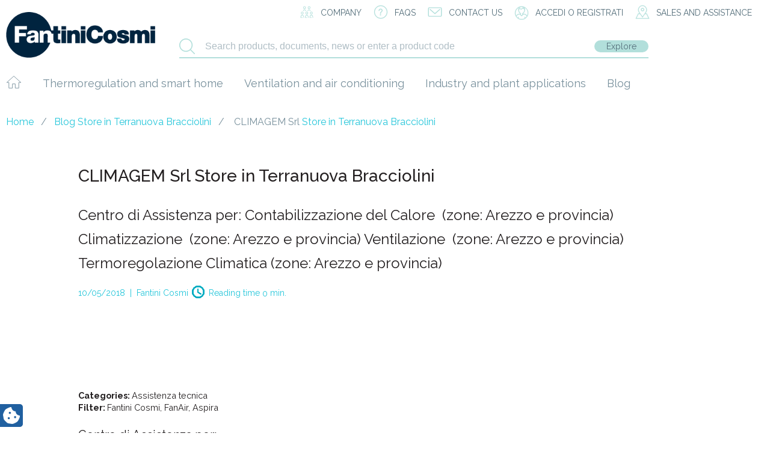

--- FILE ---
content_type: text/html; charset=UTF-8
request_url: https://www.fantinicosmi.it/en/store/climagem-srl/
body_size: 23339
content:
    <!doctype html>
<!--[if lt IE 7]><html class="no-js ie ie6 lt-ie9 lt-ie8 lt-ie7" lang="en-US"> <![endif]-->
<!--[if IE 7]><html class="no-js ie ie7 lt-ie9 lt-ie8" lang="en-US"> <![endif]-->
<!--[if IE 8]><html class="no-js ie ie8 lt-ie9" lang="en-US"> <![endif]-->
<!--[if gt IE 8]><!--><html class="no-js" lang="en-US"> <!--<![endif]-->
<head>
    <meta charset="UTF-8" />
        <title>CLIMAGEM Srl - FantiniCosmi</title>
        <meta http-equiv="Content-Type" content="text/html; charset=UTF-8" />
    <meta http-equiv="X-UA-Compatible" content="IE=edge,chrome=1" />
    <meta name="viewport" content="width=device-width, initial-scale=1.0" />
    <link rel="pingback" href="https://www.fantinicosmi.it/xmlrpc.php" />
    <link rel='shortcut icon' type='image/x-icon' href='/favicon.ico' />
    			<script type="text/javascript" class="_iub_cs_skip">
				var _iub = _iub || {};
				_iub.csConfiguration = _iub.csConfiguration || {};
				_iub.csConfiguration.siteId = "1305732";
				_iub.csConfiguration.cookiePolicyId = "42150942";
							</script>
			<script class="_iub_cs_skip" src="https://cs.iubenda.com/autoblocking/1305732.js" fetchpriority="low"></script>
			<meta name='robots' content='index, follow, max-image-preview:large, max-snippet:-1, max-video-preview:-1' />
	<style>img:is([sizes="auto" i], [sizes^="auto," i]) { contain-intrinsic-size: 3000px 1500px }</style>
	
	<!-- This site is optimized with the Yoast SEO plugin v26.7 - https://yoast.com/wordpress/plugins/seo/ -->
	<title>CLIMAGEM Srl - FantiniCosmi</title>
	<link rel="canonical" href="https://www.fantinicosmi.it/store/climagem-srl/" />
	<meta property="og:locale" content="en_US" />
	<meta property="og:type" content="article" />
	<meta property="og:title" content="CLIMAGEM Srl - FantiniCosmi" />
	<meta property="og:description" content="Categories: Assistenza tecnicaFilter: Fantini Cosmi, FanAir, Aspira 0 Centro di Assistenza per: Contabilizzazione del Calore  (zone: Arezzo e provincia) Climatizzazione  (zone: Arezzo e provincia) Ventilazione  (zone: Arezzo e provincia) Termoregolazione Climatica (zone: Arezzo e provincia) Address Via Ponte Mocarini, 88952028, Terranuova Bracciolini, AR, ITContact Telefono: 055982456Fax: 0559105843Email: info@climagem.comSito web: http://www.climagem.com" />
	<meta property="og:url" content="https://www.fantinicosmi.it/store/climagem-srl/" />
	<meta property="og:site_name" content="FantiniCosmi" />
	<meta property="article:modified_time" content="2024-09-11T07:27:29+00:00" />
	<meta name="twitter:card" content="summary_large_image" />
	<script type="application/ld+json" class="yoast-schema-graph">{"@context":"https://schema.org","@graph":[{"@type":"WebPage","@id":"https://www.fantinicosmi.it/store/climagem-srl/","url":"https://www.fantinicosmi.it/store/climagem-srl/","name":"CLIMAGEM Srl - FantiniCosmi","isPartOf":{"@id":"https://www.fantinicosmi.it/#website"},"datePublished":"2018-05-10T16:21:02+00:00","dateModified":"2024-09-11T07:27:29+00:00","breadcrumb":{"@id":"https://www.fantinicosmi.it/store/climagem-srl/#breadcrumb"},"inLanguage":"en-US","potentialAction":[{"@type":"ReadAction","target":["https://www.fantinicosmi.it/store/climagem-srl/"]}]},{"@type":"BreadcrumbList","@id":"https://www.fantinicosmi.it/store/climagem-srl/#breadcrumb","itemListElement":[{"@type":"ListItem","position":1,"name":"Home","item":"https://www.fantinicosmi.it/en/"},{"@type":"ListItem","position":2,"name":"CLIMAGEM Srl"}]},{"@type":"WebSite","@id":"https://www.fantinicosmi.it/#website","url":"https://www.fantinicosmi.it/","name":"FantiniCosmi","description":"Al tuo fianco da oltre 90 anni","publisher":{"@id":"https://www.fantinicosmi.it/#organization"},"potentialAction":[{"@type":"SearchAction","target":{"@type":"EntryPoint","urlTemplate":"https://www.fantinicosmi.it/?s={search_term_string}"},"query-input":{"@type":"PropertyValueSpecification","valueRequired":true,"valueName":"search_term_string"}}],"inLanguage":"en-US"},{"@type":"Organization","@id":"https://www.fantinicosmi.it/#organization","name":"Fantini Cosmi SpA","url":"https://www.fantinicosmi.it/","logo":{"@type":"ImageObject","inLanguage":"en-US","@id":"https://www.fantinicosmi.it/#/schema/logo/image/","url":"https://www.fantinicosmi.it/wp-content/uploads/2018/05/logo.png","contentUrl":"https://www.fantinicosmi.it/wp-content/uploads/2018/05/logo.png","width":248,"height":76,"caption":"Fantini Cosmi SpA"},"image":{"@id":"https://www.fantinicosmi.it/#/schema/logo/image/"}}]}</script>
	<!-- / Yoast SEO plugin. -->


<link rel='dns-prefetch' href='//cdn.iubenda.com' />
<link rel='dns-prefetch' href='//www.googletagmanager.com' />
<link rel='dns-prefetch' href='//maps.google.com' />
<link rel='dns-prefetch' href='//maxcdn.bootstrapcdn.com' />
<link rel="alternate" type="application/rss+xml" title="FantiniCosmi &raquo; Feed" href="https://www.fantinicosmi.it/en/feed/" />
<link rel="alternate" type="application/rss+xml" title="FantiniCosmi &raquo; Comments Feed" href="https://www.fantinicosmi.it/en/comments/feed/" />
<link rel="alternate" type="application/rss+xml" title="FantiniCosmi &raquo; CLIMAGEM Srl Store in Terranuova Bracciolini Comments Feed" href="https://www.fantinicosmi.it/en/store/climagem-srl/feed/" />
<script type="text/javascript">
/* <![CDATA[ */
window._wpemojiSettings = {"baseUrl":"https:\/\/s.w.org\/images\/core\/emoji\/16.0.1\/72x72\/","ext":".png","svgUrl":"https:\/\/s.w.org\/images\/core\/emoji\/16.0.1\/svg\/","svgExt":".svg","source":{"concatemoji":"https:\/\/www.fantinicosmi.it\/wp-includes\/js\/wp-emoji-release.min.js?ver=a713a5466dea8ed621a971e3f9b72c0b"}};
/*! This file is auto-generated */
!function(s,n){var o,i,e;function c(e){try{var t={supportTests:e,timestamp:(new Date).valueOf()};sessionStorage.setItem(o,JSON.stringify(t))}catch(e){}}function p(e,t,n){e.clearRect(0,0,e.canvas.width,e.canvas.height),e.fillText(t,0,0);var t=new Uint32Array(e.getImageData(0,0,e.canvas.width,e.canvas.height).data),a=(e.clearRect(0,0,e.canvas.width,e.canvas.height),e.fillText(n,0,0),new Uint32Array(e.getImageData(0,0,e.canvas.width,e.canvas.height).data));return t.every(function(e,t){return e===a[t]})}function u(e,t){e.clearRect(0,0,e.canvas.width,e.canvas.height),e.fillText(t,0,0);for(var n=e.getImageData(16,16,1,1),a=0;a<n.data.length;a++)if(0!==n.data[a])return!1;return!0}function f(e,t,n,a){switch(t){case"flag":return n(e,"\ud83c\udff3\ufe0f\u200d\u26a7\ufe0f","\ud83c\udff3\ufe0f\u200b\u26a7\ufe0f")?!1:!n(e,"\ud83c\udde8\ud83c\uddf6","\ud83c\udde8\u200b\ud83c\uddf6")&&!n(e,"\ud83c\udff4\udb40\udc67\udb40\udc62\udb40\udc65\udb40\udc6e\udb40\udc67\udb40\udc7f","\ud83c\udff4\u200b\udb40\udc67\u200b\udb40\udc62\u200b\udb40\udc65\u200b\udb40\udc6e\u200b\udb40\udc67\u200b\udb40\udc7f");case"emoji":return!a(e,"\ud83e\udedf")}return!1}function g(e,t,n,a){var r="undefined"!=typeof WorkerGlobalScope&&self instanceof WorkerGlobalScope?new OffscreenCanvas(300,150):s.createElement("canvas"),o=r.getContext("2d",{willReadFrequently:!0}),i=(o.textBaseline="top",o.font="600 32px Arial",{});return e.forEach(function(e){i[e]=t(o,e,n,a)}),i}function t(e){var t=s.createElement("script");t.src=e,t.defer=!0,s.head.appendChild(t)}"undefined"!=typeof Promise&&(o="wpEmojiSettingsSupports",i=["flag","emoji"],n.supports={everything:!0,everythingExceptFlag:!0},e=new Promise(function(e){s.addEventListener("DOMContentLoaded",e,{once:!0})}),new Promise(function(t){var n=function(){try{var e=JSON.parse(sessionStorage.getItem(o));if("object"==typeof e&&"number"==typeof e.timestamp&&(new Date).valueOf()<e.timestamp+604800&&"object"==typeof e.supportTests)return e.supportTests}catch(e){}return null}();if(!n){if("undefined"!=typeof Worker&&"undefined"!=typeof OffscreenCanvas&&"undefined"!=typeof URL&&URL.createObjectURL&&"undefined"!=typeof Blob)try{var e="postMessage("+g.toString()+"("+[JSON.stringify(i),f.toString(),p.toString(),u.toString()].join(",")+"));",a=new Blob([e],{type:"text/javascript"}),r=new Worker(URL.createObjectURL(a),{name:"wpTestEmojiSupports"});return void(r.onmessage=function(e){c(n=e.data),r.terminate(),t(n)})}catch(e){}c(n=g(i,f,p,u))}t(n)}).then(function(e){for(var t in e)n.supports[t]=e[t],n.supports.everything=n.supports.everything&&n.supports[t],"flag"!==t&&(n.supports.everythingExceptFlag=n.supports.everythingExceptFlag&&n.supports[t]);n.supports.everythingExceptFlag=n.supports.everythingExceptFlag&&!n.supports.flag,n.DOMReady=!1,n.readyCallback=function(){n.DOMReady=!0}}).then(function(){return e}).then(function(){var e;n.supports.everything||(n.readyCallback(),(e=n.source||{}).concatemoji?t(e.concatemoji):e.wpemoji&&e.twemoji&&(t(e.twemoji),t(e.wpemoji)))}))}((window,document),window._wpemojiSettings);
/* ]]> */
</script>
<style id='wp-emoji-styles-inline-css' type='text/css'>

	img.wp-smiley, img.emoji {
		display: inline !important;
		border: none !important;
		box-shadow: none !important;
		height: 1em !important;
		width: 1em !important;
		margin: 0 0.07em !important;
		vertical-align: -0.1em !important;
		background: none !important;
		padding: 0 !important;
	}
</style>
<link rel='stylesheet' id='wp-block-library-css' href='https://www.fantinicosmi.it/wp-includes/css/dist/block-library/style.min.css?ver=a713a5466dea8ed621a971e3f9b72c0b' type='text/css' media='all' />
<style id='classic-theme-styles-inline-css' type='text/css'>
/*! This file is auto-generated */
.wp-block-button__link{color:#fff;background-color:#32373c;border-radius:9999px;box-shadow:none;text-decoration:none;padding:calc(.667em + 2px) calc(1.333em + 2px);font-size:1.125em}.wp-block-file__button{background:#32373c;color:#fff;text-decoration:none}
</style>
<style id='global-styles-inline-css' type='text/css'>
:root{--wp--preset--aspect-ratio--square: 1;--wp--preset--aspect-ratio--4-3: 4/3;--wp--preset--aspect-ratio--3-4: 3/4;--wp--preset--aspect-ratio--3-2: 3/2;--wp--preset--aspect-ratio--2-3: 2/3;--wp--preset--aspect-ratio--16-9: 16/9;--wp--preset--aspect-ratio--9-16: 9/16;--wp--preset--color--black: #000000;--wp--preset--color--cyan-bluish-gray: #abb8c3;--wp--preset--color--white: #ffffff;--wp--preset--color--pale-pink: #f78da7;--wp--preset--color--vivid-red: #cf2e2e;--wp--preset--color--luminous-vivid-orange: #ff6900;--wp--preset--color--luminous-vivid-amber: #fcb900;--wp--preset--color--light-green-cyan: #7bdcb5;--wp--preset--color--vivid-green-cyan: #00d084;--wp--preset--color--pale-cyan-blue: #8ed1fc;--wp--preset--color--vivid-cyan-blue: #0693e3;--wp--preset--color--vivid-purple: #9b51e0;--wp--preset--gradient--vivid-cyan-blue-to-vivid-purple: linear-gradient(135deg,rgba(6,147,227,1) 0%,rgb(155,81,224) 100%);--wp--preset--gradient--light-green-cyan-to-vivid-green-cyan: linear-gradient(135deg,rgb(122,220,180) 0%,rgb(0,208,130) 100%);--wp--preset--gradient--luminous-vivid-amber-to-luminous-vivid-orange: linear-gradient(135deg,rgba(252,185,0,1) 0%,rgba(255,105,0,1) 100%);--wp--preset--gradient--luminous-vivid-orange-to-vivid-red: linear-gradient(135deg,rgba(255,105,0,1) 0%,rgb(207,46,46) 100%);--wp--preset--gradient--very-light-gray-to-cyan-bluish-gray: linear-gradient(135deg,rgb(238,238,238) 0%,rgb(169,184,195) 100%);--wp--preset--gradient--cool-to-warm-spectrum: linear-gradient(135deg,rgb(74,234,220) 0%,rgb(151,120,209) 20%,rgb(207,42,186) 40%,rgb(238,44,130) 60%,rgb(251,105,98) 80%,rgb(254,248,76) 100%);--wp--preset--gradient--blush-light-purple: linear-gradient(135deg,rgb(255,206,236) 0%,rgb(152,150,240) 100%);--wp--preset--gradient--blush-bordeaux: linear-gradient(135deg,rgb(254,205,165) 0%,rgb(254,45,45) 50%,rgb(107,0,62) 100%);--wp--preset--gradient--luminous-dusk: linear-gradient(135deg,rgb(255,203,112) 0%,rgb(199,81,192) 50%,rgb(65,88,208) 100%);--wp--preset--gradient--pale-ocean: linear-gradient(135deg,rgb(255,245,203) 0%,rgb(182,227,212) 50%,rgb(51,167,181) 100%);--wp--preset--gradient--electric-grass: linear-gradient(135deg,rgb(202,248,128) 0%,rgb(113,206,126) 100%);--wp--preset--gradient--midnight: linear-gradient(135deg,rgb(2,3,129) 0%,rgb(40,116,252) 100%);--wp--preset--font-size--small: 13px;--wp--preset--font-size--medium: 20px;--wp--preset--font-size--large: 36px;--wp--preset--font-size--x-large: 42px;--wp--preset--spacing--20: 0.44rem;--wp--preset--spacing--30: 0.67rem;--wp--preset--spacing--40: 1rem;--wp--preset--spacing--50: 1.5rem;--wp--preset--spacing--60: 2.25rem;--wp--preset--spacing--70: 3.38rem;--wp--preset--spacing--80: 5.06rem;--wp--preset--shadow--natural: 6px 6px 9px rgba(0, 0, 0, 0.2);--wp--preset--shadow--deep: 12px 12px 50px rgba(0, 0, 0, 0.4);--wp--preset--shadow--sharp: 6px 6px 0px rgba(0, 0, 0, 0.2);--wp--preset--shadow--outlined: 6px 6px 0px -3px rgba(255, 255, 255, 1), 6px 6px rgba(0, 0, 0, 1);--wp--preset--shadow--crisp: 6px 6px 0px rgba(0, 0, 0, 1);}:where(.is-layout-flex){gap: 0.5em;}:where(.is-layout-grid){gap: 0.5em;}body .is-layout-flex{display: flex;}.is-layout-flex{flex-wrap: wrap;align-items: center;}.is-layout-flex > :is(*, div){margin: 0;}body .is-layout-grid{display: grid;}.is-layout-grid > :is(*, div){margin: 0;}:where(.wp-block-columns.is-layout-flex){gap: 2em;}:where(.wp-block-columns.is-layout-grid){gap: 2em;}:where(.wp-block-post-template.is-layout-flex){gap: 1.25em;}:where(.wp-block-post-template.is-layout-grid){gap: 1.25em;}.has-black-color{color: var(--wp--preset--color--black) !important;}.has-cyan-bluish-gray-color{color: var(--wp--preset--color--cyan-bluish-gray) !important;}.has-white-color{color: var(--wp--preset--color--white) !important;}.has-pale-pink-color{color: var(--wp--preset--color--pale-pink) !important;}.has-vivid-red-color{color: var(--wp--preset--color--vivid-red) !important;}.has-luminous-vivid-orange-color{color: var(--wp--preset--color--luminous-vivid-orange) !important;}.has-luminous-vivid-amber-color{color: var(--wp--preset--color--luminous-vivid-amber) !important;}.has-light-green-cyan-color{color: var(--wp--preset--color--light-green-cyan) !important;}.has-vivid-green-cyan-color{color: var(--wp--preset--color--vivid-green-cyan) !important;}.has-pale-cyan-blue-color{color: var(--wp--preset--color--pale-cyan-blue) !important;}.has-vivid-cyan-blue-color{color: var(--wp--preset--color--vivid-cyan-blue) !important;}.has-vivid-purple-color{color: var(--wp--preset--color--vivid-purple) !important;}.has-black-background-color{background-color: var(--wp--preset--color--black) !important;}.has-cyan-bluish-gray-background-color{background-color: var(--wp--preset--color--cyan-bluish-gray) !important;}.has-white-background-color{background-color: var(--wp--preset--color--white) !important;}.has-pale-pink-background-color{background-color: var(--wp--preset--color--pale-pink) !important;}.has-vivid-red-background-color{background-color: var(--wp--preset--color--vivid-red) !important;}.has-luminous-vivid-orange-background-color{background-color: var(--wp--preset--color--luminous-vivid-orange) !important;}.has-luminous-vivid-amber-background-color{background-color: var(--wp--preset--color--luminous-vivid-amber) !important;}.has-light-green-cyan-background-color{background-color: var(--wp--preset--color--light-green-cyan) !important;}.has-vivid-green-cyan-background-color{background-color: var(--wp--preset--color--vivid-green-cyan) !important;}.has-pale-cyan-blue-background-color{background-color: var(--wp--preset--color--pale-cyan-blue) !important;}.has-vivid-cyan-blue-background-color{background-color: var(--wp--preset--color--vivid-cyan-blue) !important;}.has-vivid-purple-background-color{background-color: var(--wp--preset--color--vivid-purple) !important;}.has-black-border-color{border-color: var(--wp--preset--color--black) !important;}.has-cyan-bluish-gray-border-color{border-color: var(--wp--preset--color--cyan-bluish-gray) !important;}.has-white-border-color{border-color: var(--wp--preset--color--white) !important;}.has-pale-pink-border-color{border-color: var(--wp--preset--color--pale-pink) !important;}.has-vivid-red-border-color{border-color: var(--wp--preset--color--vivid-red) !important;}.has-luminous-vivid-orange-border-color{border-color: var(--wp--preset--color--luminous-vivid-orange) !important;}.has-luminous-vivid-amber-border-color{border-color: var(--wp--preset--color--luminous-vivid-amber) !important;}.has-light-green-cyan-border-color{border-color: var(--wp--preset--color--light-green-cyan) !important;}.has-vivid-green-cyan-border-color{border-color: var(--wp--preset--color--vivid-green-cyan) !important;}.has-pale-cyan-blue-border-color{border-color: var(--wp--preset--color--pale-cyan-blue) !important;}.has-vivid-cyan-blue-border-color{border-color: var(--wp--preset--color--vivid-cyan-blue) !important;}.has-vivid-purple-border-color{border-color: var(--wp--preset--color--vivid-purple) !important;}.has-vivid-cyan-blue-to-vivid-purple-gradient-background{background: var(--wp--preset--gradient--vivid-cyan-blue-to-vivid-purple) !important;}.has-light-green-cyan-to-vivid-green-cyan-gradient-background{background: var(--wp--preset--gradient--light-green-cyan-to-vivid-green-cyan) !important;}.has-luminous-vivid-amber-to-luminous-vivid-orange-gradient-background{background: var(--wp--preset--gradient--luminous-vivid-amber-to-luminous-vivid-orange) !important;}.has-luminous-vivid-orange-to-vivid-red-gradient-background{background: var(--wp--preset--gradient--luminous-vivid-orange-to-vivid-red) !important;}.has-very-light-gray-to-cyan-bluish-gray-gradient-background{background: var(--wp--preset--gradient--very-light-gray-to-cyan-bluish-gray) !important;}.has-cool-to-warm-spectrum-gradient-background{background: var(--wp--preset--gradient--cool-to-warm-spectrum) !important;}.has-blush-light-purple-gradient-background{background: var(--wp--preset--gradient--blush-light-purple) !important;}.has-blush-bordeaux-gradient-background{background: var(--wp--preset--gradient--blush-bordeaux) !important;}.has-luminous-dusk-gradient-background{background: var(--wp--preset--gradient--luminous-dusk) !important;}.has-pale-ocean-gradient-background{background: var(--wp--preset--gradient--pale-ocean) !important;}.has-electric-grass-gradient-background{background: var(--wp--preset--gradient--electric-grass) !important;}.has-midnight-gradient-background{background: var(--wp--preset--gradient--midnight) !important;}.has-small-font-size{font-size: var(--wp--preset--font-size--small) !important;}.has-medium-font-size{font-size: var(--wp--preset--font-size--medium) !important;}.has-large-font-size{font-size: var(--wp--preset--font-size--large) !important;}.has-x-large-font-size{font-size: var(--wp--preset--font-size--x-large) !important;}
:where(.wp-block-post-template.is-layout-flex){gap: 1.25em;}:where(.wp-block-post-template.is-layout-grid){gap: 1.25em;}
:where(.wp-block-columns.is-layout-flex){gap: 2em;}:where(.wp-block-columns.is-layout-grid){gap: 2em;}
:root :where(.wp-block-pullquote){font-size: 1.5em;line-height: 1.6;}
</style>
<link rel='stylesheet' id='contact-form-7-css' href='https://www.fantinicosmi.it/wp-content/plugins/contact-form-7/includes/css/styles.css?ver=6.1.4' type='text/css' media='all' />
<link rel='stylesheet' id='dashicons-css' href='https://www.fantinicosmi.it/wp-includes/css/dashicons.min.css?ver=a713a5466dea8ed621a971e3f9b72c0b' type='text/css' media='all' />
<link rel='stylesheet' id='lp-ert-css-css' href='https://www.fantinicosmi.it/wp-content/plugins/lp-estimated-reading-time/css/style.css?ver=a713a5466dea8ed621a971e3f9b72c0b' type='text/css' media='all' />
<style id='woocommerce-inline-inline-css' type='text/css'>
.woocommerce form .form-row .required { visibility: visible; }
</style>
<link rel='stylesheet' id='wordpress-store-locator-css' href='https://www.fantinicosmi.it/wp-content/plugins/wordpress-store-locator/public/css/wordpress-store-locator-public.css?ver=1.8.8' type='text/css' media='all' />
<link rel='stylesheet' id='wordpress-store-locator-bootsrap-css' href='https://www.fantinicosmi.it/wp-content/plugins/wordpress-store-locator/public/css/bootstrap.min.css?ver=1.8.8' type='text/css' media='all' />
<link rel='stylesheet' id='wordpress-store-locator-font-awesome-css' href='https://maxcdn.bootstrapcdn.com/font-awesome/4.5.0/css/font-awesome.min.css?ver=1.8.8' type='text/css' media='all' />
<link rel='stylesheet' id='wordpress-store-locator-custom-css' href='https://www.fantinicosmi.it/wp-content/plugins/wordpress-store-locator/public/css/wordpress-store-locator-custom.css?ver=1.8.8' type='text/css' media='all' />
<link rel='stylesheet' id='wpml-legacy-horizontal-list-0-css' href='https://www.fantinicosmi.it/wp-content/plugins/sitepress-multilingual-cms/templates/language-switchers/legacy-list-horizontal/style.min.css?ver=1' type='text/css' media='all' />
<link rel='stylesheet' id='brands-styles-css' href='https://www.fantinicosmi.it/wp-content/plugins/woocommerce/assets/css/brands.css?ver=10.2.3' type='text/css' media='all' />
<script type="text/javascript" src="https://www.fantinicosmi.it/wp-includes/js/jquery/jquery.min.js?ver=3.7.1" id="jquery-core-js"></script>
<script type="text/javascript" src="https://www.fantinicosmi.it/wp-includes/js/jquery/jquery-migrate.min.js?ver=3.4.1" id="jquery-migrate-js"></script>
<script type="text/javascript" src="https://www.fantinicosmi.it/wp-content/themes/fantinicosmi/jquery.validate.js?ver=a713a5466dea8ed621a971e3f9b72c0b" id="validate-script-js"></script>
<script type="text/javascript" id="ajax-auth-script-js-extra">
/* <![CDATA[ */
var ajax_auth_object = {"ajaxurl":"https:\/\/www.fantinicosmi.it\/wp-admin\/admin-ajax.php","redirecturl":"https:\/\/www.fantinicosmi.it\/en\/general-catalogues-2\/","loadingmessage":"Sending user info, please wait..."};
/* ]]> */
</script>
<script type="text/javascript" src="https://www.fantinicosmi.it/wp-content/themes/fantinicosmi/ajax-auth-script.js?ver=a713a5466dea8ed621a971e3f9b72c0b" id="ajax-auth-script-js"></script>

<script  class=" _iub_cs_skip" type="text/javascript" id="iubenda-head-inline-scripts-0">
/* <![CDATA[ */

var _iub = _iub || [];
_iub.csConfiguration = {"lang":"en","siteId":1305732,"cookiePolicyId":42150942,"floatingPreferencesButtonIcon":true,"consentOnContinuedBrowsing":false,"perPurposeConsent":true,"googleConsentMode":"template","purposes":"1,2,3,4,5" , "banner":{ "acceptButtonDisplay":true,"customizeButtonDisplay":true,"acceptButtonColor":"#3A87AE","acceptButtonCaptionColor":"white","customizeButtonColor":"#dadada","customizeButtonCaptionColor":"#4d4d4d","rejectButtonDisplay":true,"rejectButtonColor":"#3A87AE","rejectButtonCaptionColor":"#FFFFFF","position":"bottom","textColor":"#fff","backgroundColor":"rgba(1.07, 1.07, 1.07, 0.8)","listPurposes":true },"callback": {
            onPreferenceExpressedOrNotNeeded: function(preference) {
                dataLayer.push({
                    iubenda_ccpa_opted_out: _iub.cs.api.isCcpaOptedOut()
                });
                if (!preference) {
                    dataLayer.push({
                        event: "iubenda_preference_not_needed"
                    });
                } else {
                    if (preference.consent === true) {
                        dataLayer.push({
                            event: "iubenda_consent_given"
                        });
                    } else if (preference.consent === false) {
                        dataLayer.push({
                            event: "iubenda_consent_rejected"
                        });
                    } else if (preference.purposes) {
                        for (var purposeId in preference.purposes) {
                            if (preference.purposes[purposeId]) {
                                dataLayer.push({
                                    event: "iubenda_consent_given_purpose_" + purposeId
                                });
                            }
                        }
                    }
                }
            }
        },"i18n": {
               //elenco di tutte le stringhe di testo modificabili
      en: {
    
        "banner": {
               "dynamic": {
       "paragraph_1": "Our website uses technical cookies. If you consent to third-party analytical and/or profiling cookies, your IP address and other data, that can be referred to you by correlation with other data and information, will be shared with Google and other third parties, which are established in the USA and have servers also outside the EEA. The European Commission stated that the USA do not offer adequate guarantees for the protection of personal data, in particular with reference to the possibility of access to them by governmental authorities, to the means of protection and to the rights of data subjects and therefore there is not a decision of adequacy in place.You can withdraw your consent at any time by clicking here: [link cookie_policy]cookie policy[/link]. The purposes and the methods of treatment are detailed here: [link cookie_policy]cookie policy[/link].",
        "paragraph_2": "[if gdprApplies or lgpdApplies][if consentOnScroll or consentOnLinkAndButton or consentOnElement or consentOnContinuedBrowsing or consentOnScrollHorizontal or consentOnDocument][list or]nYou can consent to the use of such technologies [if banner.acceptButtonDisplay]by using the &#8220;[= banner.acceptButtonCaption]&#8221; button[/if][if banner.closeButtonDisplay and not banner.closeButtonRejects][or banner.acceptButtonDisplay] by closing this notice[/if][if consentOnScroll][or] by scrolling this page[/if][if consentOnLinkAndButton][or] by interacting with any link or button outside of this notice[/if][if consentOnElement or consentOnDocument][or] by continuing to browse otherwise[/if][/list].[if banner.closeButtonRejects] By closing this notice, you continue without accepting.[/if][/if][if not consentOnScroll and not consentOnLinkAndButton and not consentOnElement and not consentOnContinuedBrowsing and not consentOnScrollHorizontal and not consentOnDocument][if banner.acceptButtonDisplay][list or][if banner.acceptButtonDisplay]Use the -[= banner.acceptButtonCaption]- button[/if][if banner.closeButtonDisplay and not banner.closeButtonRejects and not banner.continueWithoutAcceptingButtonDisplay][or] close this notice[/if][/list] to consent to the use of such technologies. [/if][if not banner.acceptButtonDisplay and banner.closeButtonDisplay and not banner.closeButtonRejects]Close this notice to consent to the use of such technologies.[/if][if banner.rejectButtonDisplay][list or][if banner.rejectButtonDisplay]Use the -[= banner.rejectButtonCaption]- button[/if][if (banner.closeButtonDisplay and banner.closeButtonRejects) or banner.continueWithoutAcceptingButtonDisplay][or] close this notice[/if][/list][if banner.rejectButtonDisplay] to continue without accepting.[/if][/if][if not banner.rejectButtonDisplay and ((banner.closeButtonDisplay and banner.closeButtonRejects) or banner.continueWithoutAcceptingButtonDisplay)]Close this notice to continue without accepting.[/if][/if][/if]",
	   "or": "o",
       "and": "e",
       "startQuote": "&#8220;",
       "endQuote": "&#8221;"
        },
		"cookie_policy_caption": "cookie policy",
		"vendor_list_caption": "third-parties",
		"advertising_preferences_caption": "advertising preferences panel",
		"do_not_sell_caption": "Do Not Sell My Personal Information",
		"privacy_policy_caption": "privacy policy",
		"accept_button_caption": "Accept all cookies",
		"continue_acception_button_caption": "Continue without accepting &#8594;",
		"reject_button_caption": "Reject",
		"customize_button_caption": "Learn more[if perPurposeConsent or (enableTcf and gdprApplies)] and customize[/if]",
		"page_counter_caption": "Press again to continue"
      },
	  
     per_purpose: {
       purposes: {
       
        "1": {
          "name": "Technical and anonymised analytics cookies",
          "bannerName": "attivit&#224; strettamente necessarie",
          "description": "These are tracking technologies which are strictly necessary for the functioning and the providing of the services that you required. Analytics cookies enable the analysis and improvement of the functioning of the Website. These cookies may be activated without your previous consent."
        },
         "3": {
          "name": "Analytics cookies",
          "bannerName": "miglioramento dell'esperienza",
          "description": "These tracking technologies consent us to offer a customised user experience, by improving the management of technical settings and allowing the interaction with external networks and platforms."
        },
        "4": {
          "name": "Profiling cookies",
          "bannerName": "misurazione",
          "description": "Profiling tracking technologies enable us to measure the traffic on the Website and to analyse your online behaviour. They can help defining a profile of the user in order to offer customised services, according to the preferences expressed while browsing."
        }, 
       
        
       }
    }// chiudi per_purpose
   
  } //chiudi en
}
     
};
/* ]]> */
</script>
<script  class=" _iub_cs_skip" type="text/javascript" src="//cdn.iubenda.com/cs/ccpa/stub.js?ver=3.12.5" id="iubenda-head-scripts-0-js"></script>
<script  type="text/javascript" class=" _iub_cs_skip" type="text/javascript" src="//cdn.iubenda.com/cs/tcf/stub-v2.js?ver=3.12.5" id="iubenda-head-scripts-1-js"></script>
<script  type="text/javascript" charset="UTF-8" async="" class=" _iub_cs_skip" type="text/javascript" src="//cdn.iubenda.com/cs/iubenda_cs.js?ver=3.12.5" id="iubenda-head-scripts-2-js"></script>
<script type="text/javascript" src="https://www.fantinicosmi.it/wp-content/plugins/woocommerce/assets/js/jquery-blockui/jquery.blockUI.min.js?ver=2.7.0-wc.10.2.3" id="jquery-blockui-js" defer="defer" data-wp-strategy="defer"></script>
<script type="text/javascript" id="wc-add-to-cart-js-extra">
/* <![CDATA[ */
var wc_add_to_cart_params = {"ajax_url":"\/wp-admin\/admin-ajax.php","wc_ajax_url":"\/en\/?wc-ajax=%%endpoint%%","i18n_view_cart":"View cart","cart_url":"https:\/\/www.fantinicosmi.it\/en\/cart\/","is_cart":"","cart_redirect_after_add":"no"};
/* ]]> */
</script>
<script type="text/javascript" src="https://www.fantinicosmi.it/wp-content/plugins/woocommerce/assets/js/frontend/add-to-cart.min.js?ver=10.2.3" id="wc-add-to-cart-js" defer="defer" data-wp-strategy="defer"></script>
<script type="text/javascript" src="https://www.fantinicosmi.it/wp-content/plugins/woocommerce/assets/js/js-cookie/js.cookie.min.js?ver=2.1.4-wc.10.2.3" id="js-cookie-js" defer="defer" data-wp-strategy="defer"></script>
<script type="text/javascript" id="woocommerce-js-extra">
/* <![CDATA[ */
var woocommerce_params = {"ajax_url":"\/wp-admin\/admin-ajax.php","wc_ajax_url":"\/en\/?wc-ajax=%%endpoint%%","i18n_password_show":"Show password","i18n_password_hide":"Hide password"};
/* ]]> */
</script>
<script type="text/javascript" src="https://www.fantinicosmi.it/wp-content/plugins/woocommerce/assets/js/frontend/woocommerce.min.js?ver=10.2.3" id="woocommerce-js" defer="defer" data-wp-strategy="defer"></script>

<!-- Google tag (gtag.js) snippet added by Site Kit -->
<!-- Google Analytics snippet added by Site Kit -->
<script type="text/javascript" src="https://www.googletagmanager.com/gtag/js?id=GT-KVHJS53" id="google_gtagjs-js" async></script>
<script type="text/javascript" id="google_gtagjs-js-after">
/* <![CDATA[ */
window.dataLayer = window.dataLayer || [];function gtag(){dataLayer.push(arguments);}
gtag("set","linker",{"domains":["www.fantinicosmi.it"]});
gtag("js", new Date());
gtag("set", "developer_id.dZTNiMT", true);
gtag("config", "GT-KVHJS53");
/* ]]> */
</script>
<link rel="https://api.w.org/" href="https://www.fantinicosmi.it/en/wp-json/" /><link rel="EditURI" type="application/rsd+xml" title="RSD" href="https://www.fantinicosmi.it/xmlrpc.php?rsd" />

<link rel='shortlink' href='https://www.fantinicosmi.it/en/?p=14485' />
<link rel="alternate" title="oEmbed (JSON)" type="application/json+oembed" href="https://www.fantinicosmi.it/en/wp-json/oembed/1.0/embed?url=https%3A%2F%2Fwww.fantinicosmi.it%2Fen%2Fstore%2Fclimagem-srl%2F" />
<link rel="alternate" title="oEmbed (XML)" type="text/xml+oembed" href="https://www.fantinicosmi.it/en/wp-json/oembed/1.0/embed?url=https%3A%2F%2Fwww.fantinicosmi.it%2Fen%2Fstore%2Fclimagem-srl%2F&#038;format=xml" />
<meta name="generator" content="Redux 4.5.10" /><meta name="generator" content="WPML ver:4.8.3 stt:1,27;" />
<meta name="generator" content="Site Kit by Google 1.165.0" />

	<noscript><style>.woocommerce-product-gallery{ opacity: 1 !important; }</style></noscript>
	
<!-- Google Tag Manager snippet added by Site Kit -->
<script type="text/javascript">
/* <![CDATA[ */

			( function( w, d, s, l, i ) {
				w[l] = w[l] || [];
				w[l].push( {'gtm.start': new Date().getTime(), event: 'gtm.js'} );
				var f = d.getElementsByTagName( s )[0],
					j = d.createElement( s ), dl = l != 'dataLayer' ? '&l=' + l : '';
				j.async = true;
				j.src = 'https://www.googletagmanager.com/gtm.js?id=' + i + dl;
				f.parentNode.insertBefore( j, f );
			} )( window, document, 'script', 'dataLayer', 'GTM-PQSSDH2' );
			
/* ]]> */
</script>

<!-- End Google Tag Manager snippet added by Site Kit -->
<meta name="generator" content="Powered by Slider Revolution 6.6.20 - responsive, Mobile-Friendly Slider Plugin for WordPress with comfortable drag and drop interface." />
<link rel="icon" href="https://www.fantinicosmi.it/wp-content/uploads/2025/09/cropped-Fan-VETTORIALE-NEW-1-32x32.png" sizes="32x32" />
<link rel="icon" href="https://www.fantinicosmi.it/wp-content/uploads/2025/09/cropped-Fan-VETTORIALE-NEW-1-192x192.png" sizes="192x192" />
<link rel="apple-touch-icon" href="https://www.fantinicosmi.it/wp-content/uploads/2025/09/cropped-Fan-VETTORIALE-NEW-1-180x180.png" />
<meta name="msapplication-TileImage" content="https://www.fantinicosmi.it/wp-content/uploads/2025/09/cropped-Fan-VETTORIALE-NEW-1-270x270.png" />
<script>function setREVStartSize(e){
			//window.requestAnimationFrame(function() {
				window.RSIW = window.RSIW===undefined ? window.innerWidth : window.RSIW;
				window.RSIH = window.RSIH===undefined ? window.innerHeight : window.RSIH;
				try {
					var pw = document.getElementById(e.c).parentNode.offsetWidth,
						newh;
					pw = pw===0 || isNaN(pw) || (e.l=="fullwidth" || e.layout=="fullwidth") ? window.RSIW : pw;
					e.tabw = e.tabw===undefined ? 0 : parseInt(e.tabw);
					e.thumbw = e.thumbw===undefined ? 0 : parseInt(e.thumbw);
					e.tabh = e.tabh===undefined ? 0 : parseInt(e.tabh);
					e.thumbh = e.thumbh===undefined ? 0 : parseInt(e.thumbh);
					e.tabhide = e.tabhide===undefined ? 0 : parseInt(e.tabhide);
					e.thumbhide = e.thumbhide===undefined ? 0 : parseInt(e.thumbhide);
					e.mh = e.mh===undefined || e.mh=="" || e.mh==="auto" ? 0 : parseInt(e.mh,0);
					if(e.layout==="fullscreen" || e.l==="fullscreen")
						newh = Math.max(e.mh,window.RSIH);
					else{
						e.gw = Array.isArray(e.gw) ? e.gw : [e.gw];
						for (var i in e.rl) if (e.gw[i]===undefined || e.gw[i]===0) e.gw[i] = e.gw[i-1];
						e.gh = e.el===undefined || e.el==="" || (Array.isArray(e.el) && e.el.length==0)? e.gh : e.el;
						e.gh = Array.isArray(e.gh) ? e.gh : [e.gh];
						for (var i in e.rl) if (e.gh[i]===undefined || e.gh[i]===0) e.gh[i] = e.gh[i-1];
											
						var nl = new Array(e.rl.length),
							ix = 0,
							sl;
						e.tabw = e.tabhide>=pw ? 0 : e.tabw;
						e.thumbw = e.thumbhide>=pw ? 0 : e.thumbw;
						e.tabh = e.tabhide>=pw ? 0 : e.tabh;
						e.thumbh = e.thumbhide>=pw ? 0 : e.thumbh;
						for (var i in e.rl) nl[i] = e.rl[i]<window.RSIW ? 0 : e.rl[i];
						sl = nl[0];
						for (var i in nl) if (sl>nl[i] && nl[i]>0) { sl = nl[i]; ix=i;}
						var m = pw>(e.gw[ix]+e.tabw+e.thumbw) ? 1 : (pw-(e.tabw+e.thumbw)) / (e.gw[ix]);
						newh =  (e.gh[ix] * m) + (e.tabh + e.thumbh);
					}
					var el = document.getElementById(e.c);
					if (el!==null && el) el.style.height = newh+"px";
					el = document.getElementById(e.c+"_wrapper");
					if (el!==null && el) {
						el.style.height = newh+"px";
						el.style.display = "block";
					}
				} catch(e){
					console.log("Failure at Presize of Slider:" + e)
				}
			//});
		  };</script>
		<style type="text/css" id="wp-custom-css">
			div#store_locator_loading {
    display: none;
}		</style>
		

     <link rel="preconnect" href="https://fonts.gstatic.com" />
    <link href="https://fonts.googleapis.com/css2?family=Raleway:wght@300;400;500;700&display=swap"
      rel="stylesheet" />

    <link rel="stylesheet" href="https://www.fantinicosmi.it/wp-content/themes/fantinicosmi/style.css" type="text/css" media="screen" />

    <meta name="facebook-domain-verification" content="48vvsimw4pxae149ynminq7ev22913" />


<!-- Google Tag Manager -->
    <script>(function(w,d,s,l,i){w[l]=w[l]||[];w[l].push({'gtm.start':
        new Date().getTime(),event:'gtm.js'});var f=d.getElementsByTagName(s)[0],
    j=d.createElement(s),dl=l!='dataLayer'?'&l='+l:'';j.async=true;j.src=
    'https://www.googletagmanager.com/gtm.js?id='+i+dl;f.parentNode.insertBefore(j,f);
})(window,document,'script','dataLayer','GTM-TRF9P7W');</script>
<!-- End Google Tag Manager -->

<!-- Meta Pixel Code -->
<script>
!function(f,b,e,v,n,t,s)
{if(f.fbq)return;n=f.fbq=function(){n.callMethod?
n.callMethod.apply(n,arguments):n.queue.push(arguments)};
if(!f._fbq)f._fbq=n;n.push=n;n.loaded=!0;n.version='2.0';
n.queue=[];t=b.createElement(e);t.async=!0;
t.src=v;s=b.getElementsByTagName(e)[0];
s.parentNode.insertBefore(t,s)}(window, document,'script',
'https://connect.facebook.net/en_US/fbevents.js');
fbq('init', '327730140209186');
fbq('track', 'PageView');
</script>
<noscript><img height="1" width="1" style="display:none"
src=https://www.facebook.com/tr?id=327730140209186&ev=PageView&noscript=1
/></noscript>
<!-- End Meta Pixel Code -->            <script type="text/javascript">
    var template_uri = "https://www.fantinicosmi.it/wp-content/themes/fantinicosmi";
    </script>
</head>
<body class="wp-singular stores-template-default single single-stores postid-14485 wp-theme-fantinicosmi theme-fantinicosmi woocommerce-no-js template-category " data-template="base.twig">

    <!-- Google Tag Manager (noscript) -->
    <noscript><iframe src="https://www.googletagmanager.com/ns.html?id=GTM-TRF9P7W"
        height="0" width="0" style="display:none;visibility:hidden"></iframe></noscript>
        <!-- End Google Tag Manager (noscript) -->

        <div class="wrapper">
                            
  <span id="site_lang" data-lang="en"></span>

  <header>




  <button class="hamburger"><svg class="ico-hamb"><use xlink:href="#ico-hamb"></use></svg></button>
  <button class="cross"><svg class="ico-close"><use xlink:href="#ico-close"></use></svg></button>

  <div class="header-container">
    <div class="mobileBar">
      <div id="logo">
                  <a href="https://www.fantinicosmi.it/en/" title=""><img src="https://www.fantinicosmi.it/wp-content/themes/fantinicosmi/assets/build/img/Fantini_Cosmi_nuovo_logo.png" alt=""></a>
              </div>


              
  <div id="topmenu">
    <ul>

              <li class=" menu-item menu-item-type-post_type menu-item-object-page menu-item-256 ">
          <a href="https://www.fantinicosmi.it/en/company/" title="Company">
            <svg class="icon-azienda"><use xlink:href="#icon-azienda"></use></svg>
            <span >Company</span>
          </a>
        </li>
              <li class=" menu-item menu-item-type-post_type menu-item-object-page menu-item-326 ">
          <a href="https://www.fantinicosmi.it/en/faq/" title="FAQs">
            <svg class="icon-faq"><use xlink:href="#icon-faq"></use></svg>
            <span >FAQs</span>
          </a>
        </li>
              <li class=" menu-item menu-item-type-post_type menu-item-object-page menu-item-334 ">
          <a href="https://www.fantinicosmi.it/en/contact-us/" title="Contact us">
            <svg class="icon-contatti"><use xlink:href="#icon-contatti"></use></svg>
            <span >Contact us</span>
          </a>
        </li>
              <li class=" menu-item menu-item-type-custom menu-item-object-custom menu-item-164 ">
          <a href="#" title="Accedi o registrati">
            <svg class="icon-accedi"><use xlink:href="#icon-accedi"></use></svg>
            <span class="tooltip" data-tooltip-content="#tooltip_content">Accedi o registrati</span>
          </a>
        </li>
              <li class=" menu-item menu-item-type-post_type menu-item-object-page menu-item-14217 ">
          <a href="https://www.fantinicosmi.it/en/sales-and-assistance/" title="Sales and assistance">
            <svg class="icon-vendita"><use xlink:href="#icon-vendita"></use></svg>
            <span >Sales and assistance</span>
          </a>
        </li>
      
            <li></li>
    </ul>
    <div class="clearfix"></div>
  </div>


      


    </div>

    <div class="tooltip_templates">
      <div id="tooltip_content" class="">
        <a href="#" title="" id="close-modal" class="modalClose"><img src="https://www.fantinicosmi.it/wp-content/themes/fantinicosmi/assets/build/img/ico-closewindow.png"></a>
        <ul class="tabs modalHeader">
          <li class="tabsel" rel="accedi" id="linklogin"><a href="javascript:void(0);" title="">Log In</a></li>
          <li rel="registrati" id="linkregister"><a href="javascript:void(0);" title="">Sign Up</a></li>
        </ul>
        <div class="modalContent">
          <div class="login-cnt" id="accedi">
            <div class="login-inner">
              <form id="login" class="ajax-auth" action="login" method="post">
                <p class="title-tab">Access the reserved area</p>
                <p class="status"></p>
                <input type="hidden" id="security" name="security" value="642e24baec" />
                <label for="username">Username</label>
                <input id="username" type="text" class="required" name="username">
                <label for="password">Password</label>
                <input id="password" type="password" class="required" name="password">
                                <div class="login-act">
                  <input class="submit_button button buttonV2" type="submit" value="Log in">
                </div>
                <p class="lostpwd">Did you forget your <a id="linklostpwd" href="#" title="">password?</a></p>
              </form>

            </div>
          </div>
          <div class="login-cnt modalContent" id="registrati">
            <div class="login-inner">
              <form id="register" class="ajax-auth"  action="register" method="post">
                <p class="title-tab">Create your account</p>
                <p class="status"></p>
                <input type="hidden" id="signonsecurity-register" name="signonsecurity-register" value="dd2416a28f" />

              <label for="signonname">Username</label>
              <input id="signonname" type="text" name="signonname" class="required">
              <label for="signoncompany">Company</label>
              <input type="text" id="signoncompany" name="signoncompany" class="required">
              <label for="email">Email</label>
              <input id="email" type="text" class="required email" name="email">
              <label for="signonpassword">Password</label>
              <input id="signonpassword" type="password" class="required" name="signonpassword" >
              <label for="password2">Confirm Password</label>
              <input type="password" id="password2" class="required" name="password2">
              <input id="lawCheckbox" type="checkbox" name="lawCheckbox" value="1">
              <label class="styleCheckbox" for="lawCheckbox"><!-- --></label>
              <p class="data">I hereby authorize the use of my personal details in compliance with the Italian legislative decree 196/03</p>
              <div class="clearfix"></div>
              <input id="newsletterCheck" type="checkbox">
              <label class="styleCheckbox" for="newsletterCheck"><!-- --></label>
              <p class="data">I wish to receive your newsletter</p>
              <div class="clearfix"></div>
              <div class="login-act">
                <input class="submit_button button buttonV2" type="submit" value="Create your account FC">
              </div>
            </form>

            </div>
          </div>
          <div class="login-cnt finalstep" id="benvenuto">
            <div class="login-title">
              <span class="title">Welcome!</span>
            </div>
            <div class="login-inner">
              <p>You will receive a confirmation email with a link to access the reserved area of FantiniCosmi.</p>
              <p>If you don’t get a confirmation email, please write to <a href="mailto:info@fantinicosmi.it"><strong>info@fantinicosmi.it</strong></a> </p>
            </div>
          </div>
          <div class="login-cnt recoverpwd" id="recuperopwd-step1">
            <form id="forgot_password" class="ajax-auth" action="forgot_password" method="post">
              <div class="login-title">
                <span class="title">Password recovery</span>
              </div>
              <p class="status"></p>
              <input type="hidden" id="forgotsecurity" name="forgotsecurity" value="df688af7ca" />
              <div class="login-inner">

              <label for="user_login">Username or E-mail</label>
              <input id="user_login" type="text" class="required" name="user_login">
              <div class="login-act">
                <input class="submit_button button buttonV2" type="submit" value="Send">
              </div>

            </div>
          </form>



          </div>
          <div class="login-cnt finalstep" id="recuperopwd-step2">
            <div class="login-title">
              <span class="title">Password recovery</span>
            </div>
            <div class="login-inner">
              <p>
                You will receive an email with instructions on how to recover your password.
                </p>
              <p>If you don’t get a confirmation email, please write to <a href="mailto:info@fantinicosmi.it"><strong>info@fantinicosmi.it</strong></a></p>
            </div>
          </div>
        </div>
      </div>
    </div>

          <div class="search">
        <div class="inputbox">
          <div><button><svg class="ico-lente"><use xlink:href="#ico-lente"></use></svg></button></div>
          <div><input id="input-search1" type="text" placeholder="Search products, documents, news or enter a product code"></div>
          <div><a href="#" id="btn-esplora1" class="buttonV3" data-url="https://www.fantinicosmi.it/en/full-search/">Explore</a></div>

        </div>
        <div class="src-result" id="src-result1">

        </div>
      </div>
      </div>

        
  <div id="nav-cnt">
    <nav class="menu">
      <ul>

        <li><a href="https://www.fantinicosmi.it/en/" title="" class="ico-home  menulink"><span><span>Home</span></span></a></li>


        

                  
                  
                  
                  
                  
                  
                  
                  
                  
                  
                  
                  
                  
                  
                  
                  
                  
                  
                  
                  
                  
                  
                  
                  
                  
                  
                  
                  
                  
                  
                  
                  
                  
                  
                  
                  
                  
                  
                  
                  
                  
                  
                  
                  
                  
                  
                  
                  
                  
                  
                  
                  
                  
                  
                  
                  
                  
                  
                  
                  
                            
            <li>
              <a class="menulink " rel="smarthome-en">Thermoregulation and smart home</a>

              
                <div class="megamenu" id="smarthome-en">
                  <div  class="megamenu-cnt">
                    <div class="megamenu-item-cnt">
                      <ul>
                                                                                                      <li>
                              <div class="megamenu-item">
                                <a href="https://www.fantinicosmi.it/en/product-category/smarthome-en/room-thermostats/" title="">
                                  <h4>Room thermostats</h4>
                                  <p></p>
                                </a>
                              </div>
                            </li>
                                                                                                        <li>
                              <div class="megamenu-item">
                                <a href="https://www.fantinicosmi.it/en/product-category/smarthome-en/programmable-thermostats/" title="">
                                  <h4>Programmable thermostats</h4>
                                  <p></p>
                                </a>
                              </div>
                            </li>
                                                                                                        <li>
                              <div class="megamenu-item">
                                <a href="https://www.fantinicosmi.it/en/product-category/smarthome-en/wireless-multi-zone-thermoregulation-system/" title="">
                                  <h4>Wireless multi-zone thermoregulation system</h4>
                                  <p></p>
                                </a>
                              </div>
                            </li>
                                                                                                        <li>
                              <div class="megamenu-item">
                                <a href="https://www.fantinicosmi.it/en/product-category/smarthome-en/programmable-thermostats-thermostats-and-temperature-controls/" title="">
                                  <h4>Accessories for temperature control</h4>
                                  <p></p>
                                </a>
                              </div>
                            </li>
                                                                                                        <li>
                              <div class="megamenu-item">
                                <a href="https://www.fantinicosmi.it/en/product-category/smarthome-en/heat-metering-systems/" title="">
                                  <h4>Heat metering systems</h4>
                                  <p></p>
                                </a>
                              </div>
                            </li>
                                                                                                        <li>
                              <div class="megamenu-item">
                                <a href="https://www.fantinicosmi.it/en/product-category/smarthome-en/home-automation/" title="">
                                  <h4>Home automation</h4>
                                  <p></p>
                                </a>
                              </div>
                            </li>
                                                                                                        <li>
                              <div class="megamenu-item">
                                <a href="https://www.fantinicosmi.it/en/product-category/smarthome-en/gas-detectors/" title="">
                                  <h4>Gas detectors</h4>
                                  <p></p>
                                </a>
                              </div>
                            </li>
                                                                                                        <li>
                              <div class="megamenu-item">
                                <a href="https://www.fantinicosmi.it/en/product-category/smarthome-en/home-automation-and-supervision-system/" title="">
                                  <h4>Home automation and supervision system</h4>
                                  <p></p>
                                </a>
                              </div>
                            </li>
                                                                          <!--
                        <li class="megamenu-img">
                          <img src="" alt="">
                        </li>
                        -->
                      </ul>
                    </div>
                  </div>
                </div>

                          </li>
                    
                  
                  
                  
                  
                  
                  
                  
                  
                  
                                      
                  
                  
                            
            <li>
              <a class="menulink " rel="ventilation-and-air-conditioning">Ventilation and air conditioning</a>

              
                <div class="megamenu" id="ventilation-and-air-conditioning">
                  <div  class="megamenu-cnt">
                    <div class="megamenu-item-cnt">
                      <ul>
                                                                                                      <li>
                              <div class="megamenu-item">
                                <a href="https://www.fantinicosmi.it/en/product-category/ventilation-and-air-conditioning/heat-recovery-continuous-mechanical-ventilation/" title="">
                                  <h4>Mechanical Ventilation with Heat Recovery</h4>
                                  <p>Heat recovery continuous mechanical ventilation is a building ventilation system with dual flow and heat recovery that assures constant air exchange in the premises, limiting energy expenditure to the minimum. The ventilation and extraction units with highly efficient heat recovery assure a constant inflow of fresh air, while recovering up to 90% of the heat from the air extracted from the premises.</p>
<p>A heat recovery continuous mechanical ventilation system with dehumidification improves the quality of indoor air thus increasing environmental comfort and the well-being of the occupants, preventing moisture from building up and the onset of mould on the walls.</p>
                                </a>
                              </div>
                            </li>
                                                                                                        <li>
                              <div class="megamenu-item">
                                <a href="https://www.fantinicosmi.it/en/product-category/ventilation-and-air-conditioning/domestic-fans/" title="">
                                  <h4>Domestic fans</h4>
                                  <p></p>
                                </a>
                              </div>
                            </li>
                                                                                                        <li>
                              <div class="megamenu-item">
                                <a href="https://www.fantinicosmi.it/en/product-category/ventilation-and-air-conditioning/industrial-fans/" title="">
                                  <h4>Industrial fans</h4>
                                  <p></p>
                                </a>
                              </div>
                            </li>
                                                                                                        <li>
                              <div class="megamenu-item">
                                <a href="https://www.fantinicosmi.it/en/product-category/ventilation-and-air-conditioning/fan-heaters-convector-heaters-and-hygiene/" title="">
                                  <h4>Fan heaters, convector heaters and hygiene</h4>
                                  <p></p>
                                </a>
                              </div>
                            </li>
                                                                                                        <li>
                              <div class="megamenu-item">
                                <a href="https://www.fantinicosmi.it/en/product-category/ventilation-and-air-conditioning/air-conditioners/" title="">
                                  <h4>Air conditioners</h4>
                                  <p></p>
                                </a>
                              </div>
                            </li>
                                                                          <!--
                        <li class="megamenu-img">
                          <img src="" alt="">
                        </li>
                        -->
                      </ul>
                    </div>
                  </div>
                </div>

                          </li>
                    
                  
                  
                  
                  
                  
                  
                            
            <li>
              <a class="menulink " rel="industry-and-plant-applications">Industry and plant applications</a>

              
                <div class="megamenu" id="industry-and-plant-applications">
                  <div  class="megamenu-cnt">
                    <div class="megamenu-item-cnt">
                      <ul>
                                                                                                      <li>
                              <div class="megamenu-item">
                                <a href="https://www.fantinicosmi.it/en/product-category/industry-and-plant-applications/level-controls/" title="">
                                  <h4>Level controls</h4>
                                  <p></p>
                                </a>
                              </div>
                            </li>
                                                                                                        <li>
                              <div class="megamenu-item">
                                <a href="https://www.fantinicosmi.it/en/product-category/industry-and-plant-applications/pressure-switches-and-controls/" title="">
                                  <h4>Pressure switches and controls</h4>
                                  <p></p>
                                </a>
                              </div>
                            </li>
                                                                                                        <li>
                              <div class="megamenu-item">
                                <a href="https://www.fantinicosmi.it/en/product-category/industry-and-plant-applications/thermostats-and-humidistats/" title="">
                                  <h4>Thermostats and humidistats</h4>
                                  <p></p>
                                </a>
                              </div>
                            </li>
                                                                                                        <li>
                              <div class="megamenu-item">
                                <a href="https://www.fantinicosmi.it/en/product-category/industry-and-plant-applications/flow-controls/" title="">
                                  <h4>Flow controls</h4>
                                  <p></p>
                                </a>
                              </div>
                            </li>
                                                                                                        <li>
                              <div class="megamenu-item">
                                <a href="https://www.fantinicosmi.it/en/product-category/industry-and-plant-applications/electrovalves/" title="">
                                  <h4>Electrovalves</h4>
                                  <p></p>
                                </a>
                              </div>
                            </li>
                                                                                                        <li>
                              <div class="megamenu-item">
                                <a href="https://www.fantinicosmi.it/en/product-category/industry-and-plant-applications/thermoregulation-and-gas-safety/" title="">
                                  <h4>Thermoregulation and gas safety</h4>
                                  <p></p>
                                </a>
                              </div>
                            </li>
                                                                                                        <li>
                              <div class="megamenu-item">
                                <a href="https://www.fantinicosmi.it/en/product-category/industry-and-plant-applications/heating-cables/" title="">
                                  <h4>Heating cables</h4>
                                  <p></p>
                                </a>
                              </div>
                            </li>
                                                                          <!--
                        <li class="megamenu-img">
                          <img src="" alt="">
                        </li>
                        -->
                      </ul>
                    </div>
                  </div>
                </div>

                          </li>
                    
                  
                  
                  
                  
                  
                  
                  
                  
                  
                  
        


        




                  <li class="">
            <a href="https://www.fantinicosmi.it/en/blog/" class="menulink  menu-item menu-item-type-post_type menu-item-object-page menu-item-31828">Blog</a>
          </li>
              </ul>
      <div class="hiddenDesktop mobileTopMenu">
        <ul>
          <li><a href="#" title="" class="ico-home navsel menulink"><span><span>Home</span></span></a></li>
                      <li class=" menu-item menu-item-type-post_type menu-item-object-page menu-item-256 ">
              <a href="https://www.fantinicosmi.it/en/company/" title="Company" class="menulink mobile-azienda">Company</a>
            </li>
                      <li class=" menu-item menu-item-type-post_type menu-item-object-page menu-item-326 ">
              <a href="https://www.fantinicosmi.it/en/faq/" title="FAQs" class="menulink mobile-faq">FAQs</a>
            </li>
                      <li class=" menu-item menu-item-type-post_type menu-item-object-page menu-item-334 ">
              <a href="https://www.fantinicosmi.it/en/contact-us/" title="Contact us" class="menulink mobile-contatti">Contact us</a>
            </li>
                      <li class=" menu-item menu-item-type-custom menu-item-object-custom menu-item-164 ">
              <a href="#" title="Accedi o registrati" class="menulink mobile-accedi">Accedi o registrati</a>
            </li>
                      <li class=" menu-item menu-item-type-post_type menu-item-object-page menu-item-14217 ">
              <a href="https://www.fantinicosmi.it/en/sales-and-assistance/" title="Sales and assistance" class="menulink mobile-vendita">Sales and assistance</a>
            </li>
                            </ul>
      </div>
      <div class="clearfix"></div>
    </nav>
  </div>
  <div class="clearfix"></div>


  
</header>

  

            
            
</div>
<div class="wrapper">
    <div id="main">
        <div id="breadcrumb" class="clearfix">
            <ul class="path">
                <li><a href="https://www.fantinicosmi.it/en/">Home</a></li>
                <li><a href="https://www.fantinicosmi.it/en/blog/" title="">Blog <span class="wordpress-store-locator-store-in">Store in Terranuova Bracciolini</span></a></li>
                <li>
                    CLIMAGEM Srl <span class="wordpress-store-locator-store-in">Store in Terranuova Bracciolini</span>
                                    </li>
            </ul>
        </div>
        <div class="page articolo">
            <ul class="social">
                <li><a href="https://www.linkedin.com/shareArticle?mini=true&url=https%3A%2F%2Fwww.fantinicosmi.it%2Fen%2Fstore%2Fclimagem-srl%2F&title=CLIMAGEM Srl <span class="wordpress-store-locator-store-in">Store in Terranuova Bracciolini</span>&summary=Centro di Assistenza per:

 	Contabilizzazione del Calore
 	 (zone: Arezzo e provincia)
 	Climatizzazione
 	 (zone: Arezzo e provincia)
 	Ventilazione
 	 (zone: Arezzo e provincia)
 	Termoregolazione Climatica
 	(zone: Arezzo e provincia)" class="icon-linkedin share-popup"></a></li>
                <li><a href="http://www.facebook.com/sharer/sharer.php?u=https%3A%2F%2Fwww.fantinicosmi.it%2Fen%2Fstore%2Fclimagem-srl%2F&t=CLIMAGEM Srl <span class="wordpress-store-locator-store-in">Store in Terranuova Bracciolini</span>" target="_blank" class="icon-facebook share-popup"></a></li>
                <li><a href="http://www.twitter.com/intent/tweet?url=https%3A%2F%2Fwww.fantinicosmi.it%2Fen%2Fstore%2Fclimagem-srl%2F&text=CLIMAGEM Srl <span class="wordpress-store-locator-store-in">Store in Terranuova Bracciolini</span>" class="icon-twitter share-popup"></a></li>
            </ul>
            <div class="page-head">
                <h1>CLIMAGEM Srl <span class="wordpress-store-locator-store-in">Store in Terranuova Bracciolini</span></h1>
                <p>Centro di Assistenza per:

 	Contabilizzazione del Calore
 	 (zone: Arezzo e provincia)
 	Climatizzazione
 	 (zone: Arezzo e provincia)
 	Ventilazione
 	 (zone: Arezzo e provincia)
 	Termoregolazione Climatica
 	(zone: Arezzo e provincia)</p>
                <div class="info">10/05/2018&nbsp;&nbsp;|&nbsp;&nbsp;Fantini Cosmi <span class="tempo">Reading time <div class="lp-ert "> 0 </div> min.</span></div>
                <div class="slideshow" style="padding: 40px 0;">
                    
                </div>
            </div>
            <div class="page-cnt">
                <article>
                    <div class="store_locator_single_categories"><strong class="store_locator_single_categories_title">Categories: </strong>Assistenza tecnica</div><div class="store_locator_single_filter"><strong class="store_locator_single_filter_title">Filter: </strong>Fantini Cosmi, FanAir, Aspira</div><div class="lp-ert "> 0 </div><p>Centro di Assistenza per:</p>
<ul>
<li><strong>Contabilizzazione del Calore</strong></li>
<li> (zone: Arezzo e provincia)</li>
<li><strong>Climatizzazione</strong></li>
<li> (zone: Arezzo e provincia)</li>
<li><strong>Ventilazione</strong></li>
<li> (zone: Arezzo e provincia)</li>
<li><strong>Termoregolazione Climatica</strong></li>
<li>(zone: Arezzo e provincia)</li>
</ul>
<p><!--more--></p>
<div class="store_locator_single_address"><h2>Address </h2>Via Ponte Mocarini, 889<br/>52028, Terranuova Bracciolini, AR, IT</div><div class="store_locator_single_contact"><h2>Contact </h2>Telefono: <a href="tel:055982456">055982456</a><br/>Fax: <a href="tel:0559105843">0559105843</a><br/>Email: <a href="mailto:info@climagem.com">info@climagem.com</a><br/>Sito web: <a href="http://www.climagem.com" target="_blank">http://www.climagem.com</a><br/></div>
                        <div class="store_locator_single_clear"></div><div id="store_locator_single_map" class="store_locator_single_map" 
                                    data-lat="43.5422804" 
                                    data-lng="11.5683995"></div>
                </article>
            </div>
        </div>
    </div>
</div>




                            <div id="footer">
  <footer id="footer-cnt">
              <div id="footer-cnt-top-1">
        <div id="footer-top-1">
          <ul class="footer-action">
                                          <li class="footer-action-item">
                  <a href="http://www.fantinicosmi.it/en/sales-and-assistance/" title="SALES NETWORK" class="">
                    <div>
                      <img src="https://www.fantinicosmi.it/wp-content/uploads/2018/04/img-agente.png" alt="SALES NETWORK">
                      <h4>SALES NETWORK</h4>
                      <p>Get in touch with our export dept. for more details.</p>
                    </div>
                  </a>
                </li>
                                                <li class="footer-action-item">
                  <a href="http://www.fantinicosmi.it/en/sales-and-assistance/" title="TECHNICAL ASSISTANCE" class="">
                    <div>
                      <img src="https://www.fantinicosmi.it/wp-content/uploads/2018/04/img-assistenza.png" alt="TECHNICAL ASSISTANCE">
                      <h4>TECHNICAL ASSISTANCE</h4>
                      <p>Get in touch with our export dept. for more details.</p>
                    </div>
                  </a>
                </li>
                                                <li class="footer-action-item">
                  <a href="" title="CATALOGUE AND BROCHURES" class="openLoginOverlay">
                    <div>
                      <img src="https://www.fantinicosmi.it/wp-content/uploads/2018/04/img-catalogo.png" alt="CATALOGUE AND BROCHURES">
                      <h4>CATALOGUE AND BROCHURES</h4>
                      <p>Access reserved area to download the general catalogue.</p>
                    </div>
                  </a>
                </li>
                                
              </ul>
            </div>
          </div>
          <div id="footer-cnt-top-2">
            <div id="footer-top-2">
              <ul class="footer-info">
                <li class="footer-info-item">
                  <h4>ABOUT US</h4>
                  <div class="footer-info-item-cnt">
                    <ul class="lt-chisiamo">
                                           <li class=" menu-item menu-item-type-post_type menu-item-object-page menu-item-15657 ">
                        <a href="https://www.fantinicosmi.it/en/company/" title="Company">Company</a>
                      </li>
                                          <li class=" menu-item menu-item-type-post_type menu-item-object-page menu-item-15656 ">
                        <a href="https://www.fantinicosmi.it/en/work-with-us/" title="Work with us">Work with us</a>
                      </li>
                                          <li class=" menu-item menu-item-type-post_type menu-item-object-page menu-item-15659 ">
                        <a href="https://www.fantinicosmi.it/en/out-of-production/" title="Out of Production">Out of Production</a>
                      </li>
                                      </ul>
                </div>
              </li>
              <li class="footer-info-item">
                <h4>QUESTIONS</h4>
                <div class="footer-info-item-cnt">
                  <ul class="lt-domande">
                                                                  <li><a href="http://www.fantinicosmi.it/en/faq/" class="buttonV4 btn-faq">FAQs</a></li>
                                                                        <li><a href="http://www.fantinicosmi.it/en/contact-us/" class="buttonV4 ">CONTACTS</a></li>
                                                                      </ul>
                    </div>
                  </li>
                  <li class="footer-info-item">
                    <h4>CONTACT US</h4>
                    <div class="footer-info-item-cnt">
                      <p>
                        FANTINI COSMI S.p.A.<br />
Via dell’Osio, 6<br />
20049 Caleppio di Settala<br />
Milano - Italy<br />
export@fantinicosmi.it
                      </p>
                    </div>
                  </li>
                  <li class="footer-info-item static">
                    <h4>FOLLOW US</h4>
                    <input type="button" data-dest="http://a2x0h9.emailsp.com/frontend/forms/Subscription.aspx?idList=1&idForm=2&guid=aafa5375-bcf1-4e06-965a-e3a98b626156" value="Sign up for our newsletter >" class="input" id="newsletterOverlay">
                    <ul class="lt-social">
                                              <li><a href="https://www.youtube.com/user/fantinicosmitv" title="youtube" class="icon-youtube"></a></li>
                                              <li><a href="https://www.linkedin.com/company/fantini-cosmi-s.p.a./" title="linkedin" class="icon-linkedin"></a></li>
                                              <li><a href="https://www.facebook.com/fantinicosmispa/" title="facebook" class="icon-facebook"></a></li>
                                              <li><a href="https://www.instagram.com/fantinicosmi/" title="instagram" class="icon-instagram"></a></li>
                                          </ul>
                  </li>
                </ul>
              </div>
            </div>
                    <div id="footer-bottom-cnt">
            <div id="footer-bottom">
              <div class="logo-copy"><img src="https://www.fantinicosmi.it/wp-content/themes/fantinicosmi/assets/build/img/logo-copy.png" alt=""></div>
              <div class="footer-bottom-text">
                <ul>
<li><a href="http://www.fantinicosmi.it/en/privacy-policy/">Privacy </a></li>
<li><a href="http://www.fantinicosmi.it/en/privacy-policy/">Cookie law</a></li>
<li>Fiscal code / VAT: 12294350157 Social Capital 1.500.000,00 REA MI – 1547123<br />
Copyright FANTINI COSMI S.p.A. Via dell’Osio, 6 – 20049 Caleppio di Settala, MI – Italy</li>
</ul>

              </div>
            </div>
          </div>
        </footer>
      </div>



      <div class="overlay" id="newsletter">
        <a href="" class="overlayClose"><!-- --></a>
        <div class="overlay-main">
          <div class="overlay-head">
            <h2></h2>
            <span></span>
          </div>
          <div class="overlay-cnt">
            
          </div>
        </div>
      </div>

      <div class="overlay wizardOverlay" id="overlayLogin">
        <a href="" class="overlayClose"><!-- --></a>
        <div class="overlay-main">
          <div class="wizard-overlay-cnt">
            <div class="loginOverlay">
              <span class="title">Welcome!</span>
              <p>Access reserved area to download the general catalogue.</p>

              <div class="login-outer">
                <span class="titLogin titLogin-footer-wizard">Sign In</span>
                <div class="login-cnt" id="accedi-footer-wizard">
                  <div class="login-inner">
                    <form id="login-footer-wizard" class="ajax-auth" action="login" method="post">
                      <p class="title-tab">Access the reserved area</p>
                      <p class="status"></p>
                      <input type="hidden" id="security-footer-wizard" name="security-footer-wizard" value="642e24baec" />
                      <label for="username-footer-wizard">Username</label>
                      <input id="username-footer-wizard" type="text" class="required" name="username">
                      <label for="password-footer-wizard">Password</label>
                      <input id="password-footer-wizard" type="password" class="required" name="password">
                                        <div class="login-act">
                      <input class="submit_button button buttonV2" type="submit" value="Entra">
                    </div>
                    <p class="lostpwd">Hai dimenticato la <a id="linklostpwd-footer-wizard" href="#" title="">password?</a></p>
                  </form>
                </div>
              </div>

              <div class="login-cnt recoverpwd" id="recuperopwd-step1-footer-wizard">
                <form id="forgot_password-footer-wizard" class="ajax-auth" action="forgot_password-footer-wizard" method="post">
                  <div class="login-title titForgot-footer-wizard">
                    <span class="title">Password recovery</span>
                  </div>
                  <p class="status"></p>
                  <input type="hidden" id="forgotsecurity-footer-wizard" name="forgotsecurity-footer-wizard" value="df688af7ca" />
                  <div class="login-inner">

                    <label for="user_login-footer-wizard">Username or E-mail</label>
                    <input id="user_login-footer-wizard" type="text" class="required" name="user_login">
                    <div class="login-act">
                      <input class="submit_button button buttonV2" type="submit" value="Send">
                    </div>
                    <p class="lostpwd"><a class="backLogin-footer-wizard" href="#" title="">Back</a></p>
                  </div>
                </form>




              </div>

              <div class="login-cnt finalstep" id="recuperopwd-step2-footer-wizard">
                <div class="login-title">
                  <span class="title">Password recovery</span>
                </div>
                <div class="login-inner">
                  <p>
                    You will receive an email with instructions on how to recover your password.
                  </p>
                  <p>If you don’t get a confirmation email, please write to <a href="mailto:info@fantinicosmi.it"><strong>info@fantinicosmi.it</strong></a></p>
                </div>
                <p class="lostpwd"><a class="backLogin-footer-wizard" href="#" title="">Back</a></p>
              </div>


            </div>

            <div class="login-outer">
              <span class="titLogin">Sign Up</span>
              <div class="login-cnt modalContent">
                <div class="login-inner">
                  <form id="register-footer-wizard" class="ajax-auth"  action="register" method="post">
                    <p class="title-tab">Create your FC account</p>
                    <p class="status"></p>
                    <input type="hidden" id="signonsecurity-register-footer-wizard" name="signonsecurity-register-footer-wizard" value="dd2416a28f" />

                    <label for="signonname-footer-wizard">Username</label>
                    <input id="signonname-footer-wizard" type="text" name="signonname" class="required">
                    <label for="signoncompany-footer-wizard">Company</label>
                    <input type="text" id="signoncompany-footer-wizard" name="signoncompany" class="required">
                    <label for="email-footer-wizard">Email</label>
                    <input id="email-footer-wizard" type="text" class="required email" name="email">
                    <label for="signonpassword-footer-wizard">Password</label>
                    <input id="signonpassword-footer-wizard" type="password" class="required" name="signonpassword" >
                    <label for="password2-footer-wizard">Confirm Password</label>
                    <input type="password" id="password2-footer-wizard" class="required" name="password2">
                    <input id="lawCheckbox-footer-wizard" type="checkbox" name="lawCheckbox" value="1">
                    <label class="styleCheckbox" for="lawCheckbox-footer-wizard"><!-- --></label>
                    <p class="data">I hereby authorize the use of my personal details in compliance with the Italian legislative decree 196/03</p>
                    <div class="clearfix"></div>
                    <input id="newsletterCheck-footer-wizard" type="checkbox">
                    <label class="styleCheckbox" for="newsletterCheck-footer-wizard"><!-- --></label>
                    <p class="data">I wish to receive your newsletter</p>
                    <div class="clearfix"></div>
                    <div class="login-act">
                      <input class="submit_button button buttonV2" type="submit" value="Create your account FC">
                    </div>
                  </form>
                </div>
              </div>
            </div>
          </div>

        </div>
      </div>
    </div>


    <div class="cookie-preferences"><a href="#" style="display: flex;" class="iubenda-tp-btn iubenda-cs-preferences-link" data-tp-nostyle="1"><img src="https://fantinicosmi.iimage.net/wp-content/uploads/2023/04/bisc.png" style="width: 28px !important;"></a></div>


<style>
.cookie-preferences {
    position: fixed;
    left: 0;
    bottom: 10px;
    background-color: #2060a0;  /* Colore personalizzato*/
    padding: 5px;
    border-radius: 0 5px 5px 0;
    z-index: 1000;
	  cursor: pointer;
	  height: 38px;
}
	.cookie-preferences a:active, .cookie-preferences img {
		cursor: pointer !important;
		outline: none !important;
	}
	
#cookie_access_form{
    display:none;
}
</style>




<div class="btn-ribbon">
	<img src="https://fantinicosmi.iimage.net/wp-content/uploads/2023/11/envelope.png" alt="" style="width: 27px;">
</div>
<div class="banner-popup">
	<div class="box-close">
		<div class="close-button">Chiudi</div>
	</div>
	<span>Iscriviti alla nostra newsletter</span>
        <style>
    .banner-popup {display: none !important;}
    .btn-ribbon {display: none !important;}
    </style>
    	<div class="box-btn">
		<a href="https://www.fantinicosmi.it/newsletter/">Iscriviti subito</a>
	</div>
</div>

<style>
	.btn-ribbon {
		position: fixed;
		height: 55px;
		width: 55px;
		border-radius: 50px;
		display: none;
		align-items: center;
		justify-content: center;
		bottom: 20px;
		right: 20px;
		background-color: #1b559b;
		cursor: pointer;
		opacity: 1;
		transition: 0.2s ease-in-out;
		z-index: 10000000;
	}

	.btn-ribbon:hover {
		background-color: #3c6cac;
	}

	.btn-ribbon.fade-out {
		opacity: 0;
		transition: opacity 0.3s ease;
	}

	.banner-popup {
		position: fixed;
		bottom: -40%;
		right: 10px;
		padding: 25px 35px;
		border-radius: 20px;
		background-color: #ffffff;
		border: 1px solid #dbdbdb;
		box-shadow: 3px 3px 16px rgba(0, 0, 0, 0.25);
		transition: all 0.3s ease-in-out;
		z-index: 10000000000;
	}

	.banner-popup span {
		font-size: 16px;
		color: #1c252d;
		font-weight: 500;
	}

	.box-btn {
		margin-top: 20px;
	}

	.banner-popup a {
		background-color: #1b559b;
		color: #ffffff;
		font-weight: 600;
		border-radius: 6px;
		display: block;
		width: 100%;
		padding: 17px 20px;
		text-align: center;
		transition: 0.1s ease-in-out;
	}

	.banner-popup a:hover {
		background-color: #3c6cac;
	}

	.box-close {
		display: flex;
		justify-content: end;
		margin-bottom: 10px;
	}

	.close-button {
		font-size: 11px;
		font-weight: 600;
		text-transform: uppercase;
		cursor: pointer;
	}

	.open {
		bottom: 10px;
	}

	.btn-open {
		display: flex;
	}
</style>

<script>
	document.addEventListener('DOMContentLoaded', function() {
		// Selezioniamo il bottone e il popup
		var btnRibbon = document.querySelector('.btn-ribbon');
		var bannerPopup = document.querySelector('.banner-popup');

		// Mostra il popup dopo 6 secondi
		setTimeout(function() {
			bannerPopup.classList.add('open');
		}, 8000);

		// Mostra il popup dopo 6 secondi
		setTimeout(function() {
			btnRibbon.classList.add('btn-open');
		}, 8500);

		// Aggiungi listener per il click sul bottone
		btnRibbon.addEventListener('click', function() {
			// Toggle della classe 'open' sul popup
			bannerPopup.classList.toggle('open');

			// Nascondi il bottone con un fade-out
			btnRibbon.classList.add('fade-out');
		});

		// Selezioniamo il bottone di chiusura
		var closeButton = document.querySelector('.close-button');

		// Aggiungi listener per il click sul bottone di chiusura
		closeButton.addEventListener('click', function() {
			// Rimuovi la classe 'open' se presente e mostra nuovamente il bottone
			if (bannerPopup.classList.contains('open')) {
				bannerPopup.classList.remove('open');
				btnRibbon.classList.remove('fade-out');
			}
		});
	});
</script>                 

 
  <!-- WIZARD -->
  <!-- 1. Supporto alla progettazione -->
  <div class="overlay wizardOverlay" id="wizardSupporto-1">
    <a href="javascript:void(0);" class="overlayClose"><!-- --></a>
    <div class="overlay-main">
      <div class="overlay-cnt">
        <div class="wizard-overlay-cnt">
          <div class="wizard-overlay-sx">
            <div class="wizardTitle">
              <div class="wizardIcon wizBgColor1 ico-progettazione"><!-- --></div>
              <span class="label">Design support</span>
            </div>
            <!-- 2. Text -->
            <div class="wizSub wizardStep-2">
              <span class="label">Environment</span>
              <div class="wizSub wizardSupporto-2">
                <span class="label-spec">Building</span>
              </div>
              <div class="wizSub wizardSupporto-3">
                <span class="label-spec">Home</span>
              </div>
              <div class="wizSub wizardSupporto-4">
                <span class="label-spec">Industry</span>
              </div>
              <div class="wizSub wizardSupporto-5">
                <span class="label-spec">Commercial</span>
              </div>
            </div>
          </div>

          <div class="wizard-step step-1 wizardSupporto-1"></div>
          <div class="wizard-step step-2 wizSub wizardSupporto-2"></div>

          <div class="wizard-overlay-dx">
            <div class="wizardSupporto-1">
              <span class="title">Choose an environment</span>
              <p>Select the type of environment you are looking for</p>
            </div>
            <div class="wizSub wizardStep-2">
              <span class="title">For what kind of use?</span>
              <p>Select the type of product you are looking for</p>
            </div>
            <!-- 1. Initial Icons -->
            <ul class="wizard-nav wizardSupporto-1">
              <li><a href="javascript:void(0);" title="" rel="wizardSupporto-2">
                <div class="wizardIcon wizBgColor3 ico-building"><!-- --></div>
                <span class="label">Building</span>
              </a></li>
              <li><a href="javascript:void(0);" title="" rel="wizardSupporto-3">
                <div class="wizardIcon wizBgColor4 ico-casa"><!-- --></div>
                <span class="label">Home</span>
              </a></li>
              <li><a href="javascript:void(0);" title="" rel="wizardSupporto-4">
                <div class="wizardIcon wizBgColor2 ico-industria"><!-- --></div>
                <span class="label">Industry</span>
              </a></li>
              <li><a href="javascript:void(0);" title="" rel="wizardSupporto-5">
                <div class="wizardIcon wizBgColor5 ico-spaziCommerciali"><!-- --></div>
                <span class="label">Commercial</span>
              </a></li>
            </ul>
            <!-- 2. Building Icons -->
            <div class="wizSub wizardSupporto-2">
              <ul class="wizard-nav">
                                                                    <li><a href="https://www.fantinicosmi.it/en/product-tag/building+electrical-system" title="">
                  <div class="wizardIcon wizBgColor3 ico-impElettrici"><!-- --></div>
                  <span class="label">Electrical system</span>
                </a></li>
                                                                    <li><a href="https://www.fantinicosmi.it/en/product-tag/building+hydraulic-system" title="">
                                  <div class="wizardIcon wizBgColor5 ico-climatizzazione"><!-- --></div>
                  <span class="label">Air conditioning and ventilation</span>
                </a></li>
                                                                    <li><a href="https://www.fantinicosmi.it/en/product-tag/building+safety" title="">
                                  <div class="wizardIcon wizBgColor2 ico-sicurezza"><!-- --></div>
                  <span class="label">Safety</span>
                </a></li>
                                                                    <li><a href="https://www.fantinicosmi.it/en/product-tag/building+air-conditioning-and-ventilation" title="">
                                  <div class="wizardIcon wizBgColor4 ico-impIdraulici"><!-- --></div>
                  <span class="label">Hydraulic system</span>
                </a></li>
              </ul>
            </div>
            <!-- 3. Casa Icons -->
            <div class="wizSub wizardSupporto-3">
              <ul class="wizard-nav">
                                                                    <li><a href="https://www.fantinicosmi.it/en/product-tag/home+temperature-control" title="">
                                  <div class="wizardIcon wizBgColor3 ico-regTemp"><!-- --></div>
                  <span class="label">Room temperature control</span>
                </a></li>
                                                                    <li><a href="https://www.fantinicosmi.it/en/product-tag/home+smart-home" title="">
                                  <div class="wizardIcon wizBgColor4 ico-smarthome"><!-- --></div>
                  <span class="label">Smart Home</span>
                </a></li>
                                                                    <li><a href="https://www.fantinicosmi.it/en/product-tag/home+air-conditioning-and-ventilation" title="">
                                  <div class="wizardIcon wizBgColor5 ico-climatizzazione"><!-- --></div>
                  <span class="label">Air conditioning and ventilation</span>
                </a></li>
                                                                    <li><a href="https://www.fantinicosmi.it/en/product-tag/home+safety" title="">
                                  <div class="wizardIcon wizBgColor2 ico-sicurezza"><!-- --></div>
                  <span class="label">Safety</span>
                </a></li>
              </ul>
            </div>
            <!-- 4. Industria Icons -->
            <div class="wizSub wizardSupporto-4">
              <ul class="wizard-nav">
                                                                    <li><a href="https://www.fantinicosmi.it/en/product-tag/industry+system-control" title="">
                                  <div class="wizardIcon wizBgColor3 ico-controlliSistemi"><!-- --></div>
                  <span class="label">System control</span>
                </a></li>
                                                                    <li><a href="https://www.fantinicosmi.it/en/product-tag/industry+pressure-system-control" title="">
                                  <div class="wizardIcon wizBgColor5 ico-sistemiPressione"><!-- --></div>
                  <span class="label">Pressure system control</span>
                </a></li>
                                                                    <li><a href="https://www.fantinicosmi.it/en/product-tag/industry+control-for-civil-environment" title="">
                                  <div class="wizardIcon wizBgColor2 ico-controlliAmbienti"><!-- --></div>
                  <span class="label">Control for civil eviroment</span>
                </a></li>
                                                                    <li><a href="https://www.fantinicosmi.it/en/product-tag/industry+system-components-and-actuators" title="">
                                  <div class="wizardIcon wizBgColor4 ico-attuatoriSistema"><!-- --></div>
                  <span class="label">System components abd actuators</span>
                </a></li>
              </ul>
            </div>
            <!-- 5. Spazi commerciali Icons -->
            <div class="wizSub wizardSupporto-5">
              <ul class="wizard-nav">
                                                                           <li><a href="https://www.fantinicosmi.it/en/product-tag/commercial+electrical-system" title="">
                                  <div class="wizardIcon wizBgColor3 ico-impElettrici"><!-- --></div>
                  <span class="label">Electrical system</span>
                </a></li>
                                                                          <li><a href="https://www.fantinicosmi.it/en/product-tag/commercial+hydraulic-system" title="">
                                  <div class="wizardIcon wizBgColor5 ico-impIdraulici"><!-- --></div>
                  <span class="label">Hydraulic system</span>
                </a></li>
                                                                          <li><a href="https://www.fantinicosmi.it/en/product-tag/commercial+safety" title="">
                                  <div class="wizardIcon wizBgColor2 ico-sicurezza"><!-- --></div>
                  <span class="label">Safety</span>
                </a></li>
                                                                          <li><a href="https://www.fantinicosmi.it/en/product-tag/commercial+air-conditioning-and-ventilation" title="">
                                  <div class="wizardIcon wizBgColor4 ico-climatizzazione"><!-- --></div>
                  <span class="label">Air conditioning and ventilation</span>
                </a></li>
              </ul>
            </div>
          </div>
        </div>
      </div>
    </div>
  </div>

  <!-- 2. Informazioni tecniche sui prodotti -->
  <div class="overlay wizardOverlay" id="wizardInfo-1">
    <a href="javascript:void(0);" class="overlayClose"><!-- --></a>
    <div class="overlay-main">
      <div class="overlay-cnt">
        <div class="wizard-overlay-cnt">
          <div class="wizard-overlay-sx">
            <div class="wizardTitle">
              <div class="wizardIcon wizBgColor2 ico-infoTecniche"><!-- --></div>
              <span class="label">Technical product information</span>
            </div>
            <!-- 2. Text -->
            <div class="wizSub wizardStep-2">
              <div class="wizSub wizardInfo-2">
                <span class="label">All available documents</span>
              </div>
              <div class="wizSub wizardInfo-3">
                <span class="label">For a specific product</span>
              </div>
            </div>
          </div>

          <div class="wizard-step step-1 wizardInfo-1"></div>
          <div class="wizard-step step-2 wizSub wizardInfo-2"></div>

          <div class="wizard-overlay-dx">
            <div class="wizardInfo-1">
              <span class="title">What documents are you looking for?</span>
              <p>Select the type of document you are interested in</p>
            </div>
            <div class="wizSub wizardInfo-2">
              <span class="title">Log in to your reserved area</span>
              <p>You will find all the available documents in the reserved area</p>
            </div>
            <div class="wizSub wizardInfo-3">
              <span class="title">Search through suggestions by product area</span>
              <p>Enter the product name or code or a keyword</p>
            </div>
            <!-- 1. Initial Icons -->
            <ul class="wizard-nav wizardInfo-1">
              <li><a href="javascript:void(0);" title="" rel="wizardInfo-2">
                <div class="wizardIcon wizBgColor3 ico-doc"><!-- --></div>
                <span class="label">All available documents</span>
              </a></li>
              <li><a href="javascript:void(0);" title="" rel="wizardInfo-3">
                <div class="wizardIcon wizBgColor4 ico-prodSpec"><!-- --></div>
                <span class="label">Specific product</span>
              </a></li>
              <li><a href="https://www.fantinicosmi.it/en/out-of-production/" title="" rel="wizardInfo-4">
                <div class="wizardIcon wizBgColor2 ico-fuoriProd"><!-- --></div>
                <span class="label">Out of production</span>
              </a></li>
            </ul>
            <!-- 2. Tutti i doc a disposizione -->
            <div class="wizSub wizardInfo-2">
              <div class="login-outer">
                <span class="titLogin">Sign In</span>
                <div class="login-cnt">
                  <div class="login-inner">
                    <form id="login-wizard" class="ajax-auth" action="login" method="post">
                          <p class="title-tab">Access the reserved area</p>
                          <p class="status"></p>
                          <input type="hidden" id="security-wizard" name="security-wizard" value="642e24baec" />
                          <label for="username-wizard">Username</label>
                          <input id="username-wizard" type="text" class="required" name="username">
                          <label for="password-wizard">Password</label>
                          <input id="password-wizard" type="password" class="required" name="password">
                                        <div class="login-act">
                      <input class="submit_button button buttonV2" type="submit" value="Entra">
                    </div>
                                      </form>
            </div>
          </div>

        </div>

        <div class="login-outer">
          <span class="titLogin">Sign Up</span>
          <div class="login-cnt modalContent">
            <div class="login-inner">
              <form id="register-wizard" class="ajax-auth"  action="register" method="post">
                <p class="title-tab">Create your FC account</p>
                <p class="status"></p>
                <input type="hidden" id="signonsecurity-register-wizard" name="signonsecurity-register-wizard" value="dd2416a28f" />

              <label for="signonname-wizard">Username</label>
              <input id="signonname-wizard" type="text" name="signonname" class="required">
              <label for="signoncompany-wizard">Company</label>
              <input type="text" id="signoncompany-wizard" name="signoncompany" class="required">
              <label for="email-wizard">Email</label>
              <input id="email-wizard" type="text" class="required email" name="email">
              <label for="signonpassword-wizard">Password</label>
              <input id="signonpassword-wizard" type="password" class="required" name="signonpassword" >
              <label for="password2-wizard">Confirm Password</label>
              <input type="password" id="password2-wizard" class="required" name="password2">
              <input id="lawCheckbox-wizard" type="checkbox" name="lawCheckbox" value="1">
              <label class="styleCheckbox" for="lawCheckbox-wizard"><!-- --></label>
              <p class="data">I hereby authorize the use of my personal details in compliance with the Italian legislative decree 196/03</p>
              <div class="clearfix"></div>
              <input id="newsletterCheck-wizard" type="checkbox">
              <label class="styleCheckbox" for="newsletterCheck-wizard"><!-- --></label>
              <p class="data">I wish to receive your newsletter</p>
              <div class="clearfix"></div>
              <div class="login-act">
                <input class="submit_button button buttonV2" type="submit" value="Crea il tuo account FC">
              </div>
            </form>
            </div>
          </div>
        </div>

      </div>
      <!-- 3. Prodotto specifico -->
      <div class="wizSub wizardInfo-3">

        <div class="search">
          <div class="inputbox">
            <div><button><svg class="ico-lente"><use xlink:href="#ico-lente"></use></svg></button></div>
            <div><input id="input-search2" type="text" placeholder="Search products, documents, news or enter a product code"></div>
            <div><a href="#" id="btn-esplora2" class="buttonV3" data-url="https://www.fantinicosmi.it/en/full-search/">Explore</a></div>

          </div>
          <div class="src-result" id="src-result2">

          </div>
        </div>


      </div>
    </div>
  </div>
</div>
</div>
</div>

<!-- 4. Soluzioni per la casa -->
<div class="overlay wizardOverlay" id="wizardSoluzioniCasa-1">
  <a href="javascript:void(0);" class="overlayClose"><!-- --></a>
  <div class="overlay-main">
    <div class="overlay-cnt">
      <div class="wizard-overlay-cnt">
        <div class="wizard-overlay-sx">
          <div class="wizardTitle">
            <div class="wizardIcon wizBgColor4 ico-soluzioniCasa"><!-- --></div>
            <span class="label">Home solutions</span>
          </div>
        </div>

        <div class="wizard-step step-1 wizardSoluzioniCasa-1"></div>
        <div class="wizard-step step-2 wizSub wizardSoluzioniCasa-2"></div>

        <div class="wizard-overlay-dx">
          <div class="wizardSoluzioniCasa-1">
            <span class="title">What do you need?</span>
            <p>Select the type of solution you are looking for</p>
          </div>
          <!-- 1. Initial Icons -->
          <ul class="wizard-nav wizardSoluzioniCasa-1">
                                                    <li><a href="https://www.fantinicosmi.it/en/product-tag/home+temperature-control" title="" rel="wizardSoluzioniCasa-2">
                          <div class="wizardIcon wizBgColor3 ico-regTemp"><!-- --></div>
              <span class="label">room temperature control</span>
            </a></li>
                                                    <li><a href="https://www.fantinicosmi.it/en/product-tag/home+smart-home" title="" rel="wizardSoluzioniCasa-3">
                          <div class="wizardIcon wizBgColor5 ico-smarthome"><!-- --></div>
              <span class="label">Smart Home</span>
            </a></li>
                                                    <li><a href="https://www.fantinicosmi.it/en/product-tag/home+air-conditioning-and-ventilation" title="" rel="wizardSoluzioniCasa-4">
                          <div class="wizardIcon wizBgColor2 ico-climatizzazione"><!-- --></div>
              <span class="label">Air conditioning and ventilation</span>
            </a></li>
                                                    <li><a href="https://www.fantinicosmi.it/en/product-tag/home+safety" title="" rel="wizardSoluzioniCasa-5">
                          <div class="wizardIcon wizBgColor4 ico-sicurezza"><!-- --></div>
              <span class="label">Safety</span>
            </a></li>
          </ul>
        </div>
      </div>
    </div>
  </div>
</div>

<!-- 5. Assistenza all'acquisto -->
<div class="overlay wizardOverlay" id="wizardAssistenza-1">
  <a href="javascript:void(0);" class="overlayClose"><!-- --></a>
  <div class="overlay-main">
    <div class="overlay-cnt">
      <div class="wizard-overlay-cnt">
        <div class="wizard-overlay-sx">
          <div class="wizardTitle">
            <div class="wizardIcon wizBgColor5 ico-assistenzaAcquisto"><!-- --></div>
            <span class="label">Purchase assistance</span>
          </div>
        </div>

        <div class="wizard-step step-1 wizardAssistenza-1"></div>
        <div class="wizard-step step-2 wizSub wizardAssistenza-2"></div>

        <div class="wizard-overlay-dx">
          <div class="wizardAssistenza-1">
            <span class="title">What do you need?</span>
          </div>
          <!-- 1. Initial Icons -->
          <ul class="wizard-nav wizardAssistenza-1">
            <li><a href="https://www.fantinicosmi.it/en/sales-and-assistance//?category=240" title="" rel="wizardAssistenza-2">
              <div class="wizardIcon wizBgColor3 ico-agente"><!-- --></div>
              <span class="label">Are you looking for an agent?</span>
            </a></li>
            <li><a href="https://www.fantinicosmi.it/en/sales-and-assistance//?category=241" title="" rel="wizardAssistenza-3">
              <div class="wizardIcon wizBgColor4 ico-centroAssistenza"><!-- --></div>
              <span class="label">Are you looking for a service centre?</span>
            </a></li>
            <li><a href="https://www.fantinicosmi.it/en/contact-us/" title="" rel="wizardAssistenza-4">
              <div class="wizardIcon wizBgColor2 ico-parlaConNoi"><!-- --></div>
              <span class="label">Would you like to speak with us?</span>
            </a></li>
          </ul>
        </div>
      </div>
    </div>
  </div>
</div>



                                <script src="https://www.fantinicosmi.it/wp-content/themes/fantinicosmi/assets/build/js/all.min.js"></script>
                        
		<script>
			window.RS_MODULES = window.RS_MODULES || {};
			window.RS_MODULES.modules = window.RS_MODULES.modules || {};
			window.RS_MODULES.waiting = window.RS_MODULES.waiting || [];
			window.RS_MODULES.defered = false;
			window.RS_MODULES.moduleWaiting = window.RS_MODULES.moduleWaiting || {};
			window.RS_MODULES.type = 'compiled';
		</script>
		<script type="speculationrules">
{"prefetch":[{"source":"document","where":{"and":[{"href_matches":"\/en\/*"},{"not":{"href_matches":["\/wp-*.php","\/wp-admin\/*","\/wp-content\/uploads\/*","\/wp-content\/*","\/wp-content\/plugins\/*","\/wp-content\/themes\/fantinicosmi\/*","\/en\/*\\?(.+)"]}},{"not":{"selector_matches":"a[rel~=\"nofollow\"]"}},{"not":{"selector_matches":".no-prefetch, .no-prefetch a"}}]},"eagerness":"conservative"}]}
</script>
		<!-- Google Tag Manager (noscript) snippet added by Site Kit -->
		<noscript>
			<iframe src="https://www.googletagmanager.com/ns.html?id=GTM-PQSSDH2" height="0" width="0" style="display:none;visibility:hidden"></iframe>
		</noscript>
		<!-- End Google Tag Manager (noscript) snippet added by Site Kit -->
			<script type='text/javascript'>
		(function () {
			var c = document.body.className;
			c = c.replace(/woocommerce-no-js/, 'woocommerce-js');
			document.body.className = c;
		})();
	</script>
	<link rel='stylesheet' id='wc-blocks-style-css' href='https://www.fantinicosmi.it/wp-content/plugins/woocommerce/assets/client/blocks/wc-blocks.css?ver=wc-10.2.3' type='text/css' media='all' />
<link rel='stylesheet' id='rs-plugin-settings-css' href='https://www.fantinicosmi.it/wp-content/plugins/revslider/public/assets/css/rs6.css?ver=6.6.20' type='text/css' media='all' />
<style id='rs-plugin-settings-inline-css' type='text/css'>
#rs-demo-id {}
</style>
<script type="text/javascript" src="https://www.fantinicosmi.it/wp-includes/js/dist/hooks.min.js?ver=4d63a3d491d11ffd8ac6" id="wp-hooks-js"></script>
<script type="text/javascript" src="https://www.fantinicosmi.it/wp-includes/js/dist/i18n.min.js?ver=5e580eb46a90c2b997e6" id="wp-i18n-js"></script>
<script type="text/javascript" id="wp-i18n-js-after">
/* <![CDATA[ */
wp.i18n.setLocaleData( { 'text direction\u0004ltr': [ 'ltr' ] } );
/* ]]> */
</script>
<script type="text/javascript" src="https://www.fantinicosmi.it/wp-content/plugins/contact-form-7/includes/swv/js/index.js?ver=6.1.4" id="swv-js"></script>
<script type="text/javascript" id="contact-form-7-js-before">
/* <![CDATA[ */
var wpcf7 = {
    "api": {
        "root": "https:\/\/www.fantinicosmi.it\/en\/wp-json\/",
        "namespace": "contact-form-7\/v1"
    }
};
/* ]]> */
</script>
<script type="text/javascript" src="https://www.fantinicosmi.it/wp-content/plugins/contact-form-7/includes/js/index.js?ver=6.1.4" id="contact-form-7-js"></script>
<script type="text/javascript" src="https://www.fantinicosmi.it/wp-content/plugins/revslider/public/assets/js/rbtools.min.js?ver=6.6.20" async id="tp-tools-js"></script>
<script type="text/javascript" src="https://www.fantinicosmi.it/wp-content/plugins/revslider/public/assets/js/rs6.min.js?ver=6.6.20" async id="revmin-js"></script>
<script type="text/javascript" src="https://www.fantinicosmi.it/wp-content/plugins/woocommerce/assets/js/sourcebuster/sourcebuster.min.js?ver=10.2.3" id="sourcebuster-js-js"></script>
<script type="text/javascript" id="wc-order-attribution-js-extra">
/* <![CDATA[ */
var wc_order_attribution = {"params":{"lifetime":1.0e-5,"session":30,"base64":false,"ajaxurl":"https:\/\/www.fantinicosmi.it\/wp-admin\/admin-ajax.php","prefix":"wc_order_attribution_","allowTracking":true},"fields":{"source_type":"current.typ","referrer":"current_add.rf","utm_campaign":"current.cmp","utm_source":"current.src","utm_medium":"current.mdm","utm_content":"current.cnt","utm_id":"current.id","utm_term":"current.trm","utm_source_platform":"current.plt","utm_creative_format":"current.fmt","utm_marketing_tactic":"current.tct","session_entry":"current_add.ep","session_start_time":"current_add.fd","session_pages":"session.pgs","session_count":"udata.vst","user_agent":"udata.uag"}};
/* ]]> */
</script>
<script type="text/javascript" src="https://www.fantinicosmi.it/wp-content/plugins/woocommerce/assets/js/frontend/order-attribution.min.js?ver=10.2.3" id="wc-order-attribution-js"></script>
<script type="text/javascript" src="https://www.google.com/recaptcha/api.js?render=6Lfjk5QUAAAAAL99gFvCK0VuePQwgXfMb2ujATnT&amp;ver=3.0" id="google-recaptcha-js"></script>
<script type="text/javascript" src="https://www.fantinicosmi.it/wp-includes/js/dist/vendor/wp-polyfill.min.js?ver=3.15.0" id="wp-polyfill-js"></script>
<script type="text/javascript" id="wpcf7-recaptcha-js-before">
/* <![CDATA[ */
var wpcf7_recaptcha = {
    "sitekey": "6Lfjk5QUAAAAAL99gFvCK0VuePQwgXfMb2ujATnT",
    "actions": {
        "homepage": "homepage",
        "contactform": "contactform"
    }
};
/* ]]> */
</script>
<script type="text/javascript" src="https://www.fantinicosmi.it/wp-content/plugins/contact-form-7/modules/recaptcha/index.js?ver=6.1.4" id="wpcf7-recaptcha-js"></script>
<script type="text/javascript" src="https://www.fantinicosmi.it/wp-content/plugins/wordpress-store-locator/public/js/bootstrap.min.js?ver=1.8.8" id="wordpress-store-locator-bootsrap-js"></script>
<script type="text/javascript" src="https://maps.google.com/maps/api/js?libraries=places&amp;key=AIzaSyDR_DrSFxiiMkOcIsBtFxycX7ueQsO2o3E&amp;ver=1.8.8" id="wordpress-store-locator-gmaps-js"></script>
<script type="text/javascript" src="https://www.fantinicosmi.it/wp-content/plugins/wordpress-store-locator/public/js/wordpress-store-locator-public-single.js?ver=1.8.8" id="wordpress-store-locator-single-js"></script>
<script type="text/javascript" id="wordpress-store-locator-public-js-extra">
/* <![CDATA[ */
var store_locator_options = {"last_tab":"","enable":"1","apiKey":"AIzaSyDR_DrSFxiiMkOcIsBtFxycX7ueQsO2o3E","excel2007":"0","mapEnabled":"1","mapColumns":"7","mapFullHeight":"0","mapDistanceUnit":"km","mapDefaultLat":"45.430360","mapDefaultLng":"9.387330","mapDefaultType":"ROADMAP","mapDefaultZoom":"8","mapRadiusSteps":"5,10,25,50,100,200","mapRadius":"100","mapDrawRadiusCircle":"0","mapRadiusToZoom":"0","mapExtendRadius":"0","mapPanToOnHover":"0","mapDefaultIcon":"http:\/\/www.fantinicosmi.it\/wp-content\/themes\/fantinicosmi\/assets\/build\/img\/pin.png","mapDefaultIconHover":"http:\/\/www.fantinicosmi.it\/wp-content\/themes\/fantinicosmi\/assets\/build\/img\/pin_hover.png","mapDefaultUserIcon":"https:\/\/plugins.db-dzine.com\/wp-content\/uploads\/2016\/04\/home-2.png","mapStyling":"","infowindowEnabled":"1","infowindowCheckClosed":"0","infowindowLinkAction":"none","infowindowLinkActionNewTab":"0","infowwindowWidth":"350","infowindowDetailsColumns":"12","infowindowImageColumns":"6","infowindowOpeningHoursColumns":"6","resultListEnabled":"1","resultListPosition":"store-locator-pull-left","resultListOrder":"distance","resultListColumns":"5","resultListShowTitle":"0","resultListHover":"1","resultListNoResultsText":"Nessun risultato, riprova!","resultListMax":"15","resultListLinkAction":"none","resultListLinkActionNewTab":"0","resultListIconEnabled":"0","resultListIcon":"","resultListIconSize":"fa-3x","resultListIconColor":"#000000","resultListPremiumIconEnabled":"1","resultListPremiumIcon":"","resultListPremiumIconSize":"","resultListPremiumIconColor":"#ffff00","searchBoxEnabled":"1","searchBoxShowGetMyPosition":"1","searchBoxShowButton":"1","searchBoxShowShowAllStores":"0","searchBoxShowShowAllStoresText":"Show all Stores","searchBoxShowShowAllStoresZoom":"10","searchBoxShowShowAllStoresLat":"48.8620722","searchBoxShowShowAllStoresLng":"41.352047","searchBoxShowTitle":"1","searchBoxShowActiveFilter":"0","searchBoxShowFilter":"1","searchBoxShowFilterOpen":"1","searchBoxDefaultCategory":"","searchButtonText":"CERCA","searchBoxAutolocate":"1","searchBoxAutolocateIP":"1","searchBoxSaveAutolocate":"0","searchBoxAutocomplete":"1","autocompleteType":"geocode","autocompleteCountryRestrict":"","searchBoxPosition":"before","searchBoxColumns":"5","loadingIcon":"","loadingAnimation":"fa-spin","loadingIconSize":"fa-3x","loadingIconColor":"#000000","loadingOverlayColor":"#FFFFFF","loadingOverlayTransparency":"0.8","showName":"1","showDescription":"1","showStreet":"1","showZip":"1","showCity":"1","showRegion":"1","showCountry":"1","showAddressStyle":"","showWebsite":"1","showWebsiteText":"Sito web","showEmail":"1","showEmailText":"Email","showTelephone":"1","showTelephoneText":"Telefono","showMobile":"1","showMobileText":"Mobile","showFax":"1","showFaxText":"Fax","showDistance":"0","showDistanceText":"Distance","showStoreCategories":"0","showStoreFilter":"0","showActiveFilter":"1","showFilter":"1","showFilterCategoriesAsImage":"0","showContactStoreText":"Contact Store","showGetDirection":"0","showGetDirectionText":"Get Direction","showGetDirectionEmptySource":"0","showCallNow":"0","showCallNowText":"Call Now","showVisitWebsite":"0","showVisitWebsiteText":"Visit Website","showWriteEmail":"0","showWriteEmailText":"Write Email","showShowOnMap":"0","showShowOnMapText":"Show on Map","showVisitStore":"0","showVisitStoreText":"Visit Store","showImage":"0","imageDimensions":{"width":"150px","height":"100px","units":"px"},"imagePosition":"store-locator-pull-left","showOpeningHours":"0","showOpeningHoursText":"Opening Hours","showOpeningHoursClock":"o'Clock","showOpeningHoursMonday":"Monday","showOpeningHoursTuesday":"Tuesday","showOpeningHoursWednesday":"Wednesday","showOpeningHoursThursday":"Thursday","showOpeningHoursFriday":"Friday","showOpeningHoursSaturday":"Saturday","showOpeningHoursSunday":"Sunday","buttonEnabled":"0","buttonText":"Find in Store","buttonPosition":"","buttonAction":"1","buttonActionURL":"","buttonActionURLTarget":"_self","buttonModalTitle":"Puoi cercare l\u2019agente di zona o il centro assistenza Fantini Cosmi pi\u00f9 vicino a te, Inserisci il tuo indirizzo.","buttonModalPosition":"wp_footer","buttonModalSize":"modal-lg","defaultAddress1":"","defaultAddress2":"","defaultZIP":"","defaultCity":"","defaultRegion":"","defaultCountry":"","defaultTelephone":"","defaultMobile":"","defaultFax":"","defaultEmail":"info@","defaultWebsite":"http:\/\/","defaultRanking":"10","defaultOpen":"08:00","defaultClose":"17:00","useOutputBuffering":"0","doNotLoadBootstrap":"0","customCSS":".gm-control-active{ min-width: 0; }","customJS":"","ajax_url":"https:\/\/www.fantinicosmi.it\/wp-admin\/admin-ajax.php","trans_select_store":"Select Store","trans_your_position":"Your Position!"};
/* ]]> */
</script>
<script type="text/javascript" src="https://www.fantinicosmi.it/wp-content/plugins/wordpress-store-locator/public/js/wordpress-store-locator-public.js?ver=1.8.8" id="wordpress-store-locator-public-js"></script>

        

    </body>
    </html>

--- FILE ---
content_type: text/html; charset=utf-8
request_url: https://www.google.com/recaptcha/api2/anchor?ar=1&k=6Lfjk5QUAAAAAL99gFvCK0VuePQwgXfMb2ujATnT&co=aHR0cHM6Ly93d3cuZmFudGluaWNvc21pLml0OjQ0Mw..&hl=en&v=PoyoqOPhxBO7pBk68S4YbpHZ&size=invisible&anchor-ms=20000&execute-ms=30000&cb=vtw02s9osams
body_size: 48697
content:
<!DOCTYPE HTML><html dir="ltr" lang="en"><head><meta http-equiv="Content-Type" content="text/html; charset=UTF-8">
<meta http-equiv="X-UA-Compatible" content="IE=edge">
<title>reCAPTCHA</title>
<style type="text/css">
/* cyrillic-ext */
@font-face {
  font-family: 'Roboto';
  font-style: normal;
  font-weight: 400;
  font-stretch: 100%;
  src: url(//fonts.gstatic.com/s/roboto/v48/KFO7CnqEu92Fr1ME7kSn66aGLdTylUAMa3GUBHMdazTgWw.woff2) format('woff2');
  unicode-range: U+0460-052F, U+1C80-1C8A, U+20B4, U+2DE0-2DFF, U+A640-A69F, U+FE2E-FE2F;
}
/* cyrillic */
@font-face {
  font-family: 'Roboto';
  font-style: normal;
  font-weight: 400;
  font-stretch: 100%;
  src: url(//fonts.gstatic.com/s/roboto/v48/KFO7CnqEu92Fr1ME7kSn66aGLdTylUAMa3iUBHMdazTgWw.woff2) format('woff2');
  unicode-range: U+0301, U+0400-045F, U+0490-0491, U+04B0-04B1, U+2116;
}
/* greek-ext */
@font-face {
  font-family: 'Roboto';
  font-style: normal;
  font-weight: 400;
  font-stretch: 100%;
  src: url(//fonts.gstatic.com/s/roboto/v48/KFO7CnqEu92Fr1ME7kSn66aGLdTylUAMa3CUBHMdazTgWw.woff2) format('woff2');
  unicode-range: U+1F00-1FFF;
}
/* greek */
@font-face {
  font-family: 'Roboto';
  font-style: normal;
  font-weight: 400;
  font-stretch: 100%;
  src: url(//fonts.gstatic.com/s/roboto/v48/KFO7CnqEu92Fr1ME7kSn66aGLdTylUAMa3-UBHMdazTgWw.woff2) format('woff2');
  unicode-range: U+0370-0377, U+037A-037F, U+0384-038A, U+038C, U+038E-03A1, U+03A3-03FF;
}
/* math */
@font-face {
  font-family: 'Roboto';
  font-style: normal;
  font-weight: 400;
  font-stretch: 100%;
  src: url(//fonts.gstatic.com/s/roboto/v48/KFO7CnqEu92Fr1ME7kSn66aGLdTylUAMawCUBHMdazTgWw.woff2) format('woff2');
  unicode-range: U+0302-0303, U+0305, U+0307-0308, U+0310, U+0312, U+0315, U+031A, U+0326-0327, U+032C, U+032F-0330, U+0332-0333, U+0338, U+033A, U+0346, U+034D, U+0391-03A1, U+03A3-03A9, U+03B1-03C9, U+03D1, U+03D5-03D6, U+03F0-03F1, U+03F4-03F5, U+2016-2017, U+2034-2038, U+203C, U+2040, U+2043, U+2047, U+2050, U+2057, U+205F, U+2070-2071, U+2074-208E, U+2090-209C, U+20D0-20DC, U+20E1, U+20E5-20EF, U+2100-2112, U+2114-2115, U+2117-2121, U+2123-214F, U+2190, U+2192, U+2194-21AE, U+21B0-21E5, U+21F1-21F2, U+21F4-2211, U+2213-2214, U+2216-22FF, U+2308-230B, U+2310, U+2319, U+231C-2321, U+2336-237A, U+237C, U+2395, U+239B-23B7, U+23D0, U+23DC-23E1, U+2474-2475, U+25AF, U+25B3, U+25B7, U+25BD, U+25C1, U+25CA, U+25CC, U+25FB, U+266D-266F, U+27C0-27FF, U+2900-2AFF, U+2B0E-2B11, U+2B30-2B4C, U+2BFE, U+3030, U+FF5B, U+FF5D, U+1D400-1D7FF, U+1EE00-1EEFF;
}
/* symbols */
@font-face {
  font-family: 'Roboto';
  font-style: normal;
  font-weight: 400;
  font-stretch: 100%;
  src: url(//fonts.gstatic.com/s/roboto/v48/KFO7CnqEu92Fr1ME7kSn66aGLdTylUAMaxKUBHMdazTgWw.woff2) format('woff2');
  unicode-range: U+0001-000C, U+000E-001F, U+007F-009F, U+20DD-20E0, U+20E2-20E4, U+2150-218F, U+2190, U+2192, U+2194-2199, U+21AF, U+21E6-21F0, U+21F3, U+2218-2219, U+2299, U+22C4-22C6, U+2300-243F, U+2440-244A, U+2460-24FF, U+25A0-27BF, U+2800-28FF, U+2921-2922, U+2981, U+29BF, U+29EB, U+2B00-2BFF, U+4DC0-4DFF, U+FFF9-FFFB, U+10140-1018E, U+10190-1019C, U+101A0, U+101D0-101FD, U+102E0-102FB, U+10E60-10E7E, U+1D2C0-1D2D3, U+1D2E0-1D37F, U+1F000-1F0FF, U+1F100-1F1AD, U+1F1E6-1F1FF, U+1F30D-1F30F, U+1F315, U+1F31C, U+1F31E, U+1F320-1F32C, U+1F336, U+1F378, U+1F37D, U+1F382, U+1F393-1F39F, U+1F3A7-1F3A8, U+1F3AC-1F3AF, U+1F3C2, U+1F3C4-1F3C6, U+1F3CA-1F3CE, U+1F3D4-1F3E0, U+1F3ED, U+1F3F1-1F3F3, U+1F3F5-1F3F7, U+1F408, U+1F415, U+1F41F, U+1F426, U+1F43F, U+1F441-1F442, U+1F444, U+1F446-1F449, U+1F44C-1F44E, U+1F453, U+1F46A, U+1F47D, U+1F4A3, U+1F4B0, U+1F4B3, U+1F4B9, U+1F4BB, U+1F4BF, U+1F4C8-1F4CB, U+1F4D6, U+1F4DA, U+1F4DF, U+1F4E3-1F4E6, U+1F4EA-1F4ED, U+1F4F7, U+1F4F9-1F4FB, U+1F4FD-1F4FE, U+1F503, U+1F507-1F50B, U+1F50D, U+1F512-1F513, U+1F53E-1F54A, U+1F54F-1F5FA, U+1F610, U+1F650-1F67F, U+1F687, U+1F68D, U+1F691, U+1F694, U+1F698, U+1F6AD, U+1F6B2, U+1F6B9-1F6BA, U+1F6BC, U+1F6C6-1F6CF, U+1F6D3-1F6D7, U+1F6E0-1F6EA, U+1F6F0-1F6F3, U+1F6F7-1F6FC, U+1F700-1F7FF, U+1F800-1F80B, U+1F810-1F847, U+1F850-1F859, U+1F860-1F887, U+1F890-1F8AD, U+1F8B0-1F8BB, U+1F8C0-1F8C1, U+1F900-1F90B, U+1F93B, U+1F946, U+1F984, U+1F996, U+1F9E9, U+1FA00-1FA6F, U+1FA70-1FA7C, U+1FA80-1FA89, U+1FA8F-1FAC6, U+1FACE-1FADC, U+1FADF-1FAE9, U+1FAF0-1FAF8, U+1FB00-1FBFF;
}
/* vietnamese */
@font-face {
  font-family: 'Roboto';
  font-style: normal;
  font-weight: 400;
  font-stretch: 100%;
  src: url(//fonts.gstatic.com/s/roboto/v48/KFO7CnqEu92Fr1ME7kSn66aGLdTylUAMa3OUBHMdazTgWw.woff2) format('woff2');
  unicode-range: U+0102-0103, U+0110-0111, U+0128-0129, U+0168-0169, U+01A0-01A1, U+01AF-01B0, U+0300-0301, U+0303-0304, U+0308-0309, U+0323, U+0329, U+1EA0-1EF9, U+20AB;
}
/* latin-ext */
@font-face {
  font-family: 'Roboto';
  font-style: normal;
  font-weight: 400;
  font-stretch: 100%;
  src: url(//fonts.gstatic.com/s/roboto/v48/KFO7CnqEu92Fr1ME7kSn66aGLdTylUAMa3KUBHMdazTgWw.woff2) format('woff2');
  unicode-range: U+0100-02BA, U+02BD-02C5, U+02C7-02CC, U+02CE-02D7, U+02DD-02FF, U+0304, U+0308, U+0329, U+1D00-1DBF, U+1E00-1E9F, U+1EF2-1EFF, U+2020, U+20A0-20AB, U+20AD-20C0, U+2113, U+2C60-2C7F, U+A720-A7FF;
}
/* latin */
@font-face {
  font-family: 'Roboto';
  font-style: normal;
  font-weight: 400;
  font-stretch: 100%;
  src: url(//fonts.gstatic.com/s/roboto/v48/KFO7CnqEu92Fr1ME7kSn66aGLdTylUAMa3yUBHMdazQ.woff2) format('woff2');
  unicode-range: U+0000-00FF, U+0131, U+0152-0153, U+02BB-02BC, U+02C6, U+02DA, U+02DC, U+0304, U+0308, U+0329, U+2000-206F, U+20AC, U+2122, U+2191, U+2193, U+2212, U+2215, U+FEFF, U+FFFD;
}
/* cyrillic-ext */
@font-face {
  font-family: 'Roboto';
  font-style: normal;
  font-weight: 500;
  font-stretch: 100%;
  src: url(//fonts.gstatic.com/s/roboto/v48/KFO7CnqEu92Fr1ME7kSn66aGLdTylUAMa3GUBHMdazTgWw.woff2) format('woff2');
  unicode-range: U+0460-052F, U+1C80-1C8A, U+20B4, U+2DE0-2DFF, U+A640-A69F, U+FE2E-FE2F;
}
/* cyrillic */
@font-face {
  font-family: 'Roboto';
  font-style: normal;
  font-weight: 500;
  font-stretch: 100%;
  src: url(//fonts.gstatic.com/s/roboto/v48/KFO7CnqEu92Fr1ME7kSn66aGLdTylUAMa3iUBHMdazTgWw.woff2) format('woff2');
  unicode-range: U+0301, U+0400-045F, U+0490-0491, U+04B0-04B1, U+2116;
}
/* greek-ext */
@font-face {
  font-family: 'Roboto';
  font-style: normal;
  font-weight: 500;
  font-stretch: 100%;
  src: url(//fonts.gstatic.com/s/roboto/v48/KFO7CnqEu92Fr1ME7kSn66aGLdTylUAMa3CUBHMdazTgWw.woff2) format('woff2');
  unicode-range: U+1F00-1FFF;
}
/* greek */
@font-face {
  font-family: 'Roboto';
  font-style: normal;
  font-weight: 500;
  font-stretch: 100%;
  src: url(//fonts.gstatic.com/s/roboto/v48/KFO7CnqEu92Fr1ME7kSn66aGLdTylUAMa3-UBHMdazTgWw.woff2) format('woff2');
  unicode-range: U+0370-0377, U+037A-037F, U+0384-038A, U+038C, U+038E-03A1, U+03A3-03FF;
}
/* math */
@font-face {
  font-family: 'Roboto';
  font-style: normal;
  font-weight: 500;
  font-stretch: 100%;
  src: url(//fonts.gstatic.com/s/roboto/v48/KFO7CnqEu92Fr1ME7kSn66aGLdTylUAMawCUBHMdazTgWw.woff2) format('woff2');
  unicode-range: U+0302-0303, U+0305, U+0307-0308, U+0310, U+0312, U+0315, U+031A, U+0326-0327, U+032C, U+032F-0330, U+0332-0333, U+0338, U+033A, U+0346, U+034D, U+0391-03A1, U+03A3-03A9, U+03B1-03C9, U+03D1, U+03D5-03D6, U+03F0-03F1, U+03F4-03F5, U+2016-2017, U+2034-2038, U+203C, U+2040, U+2043, U+2047, U+2050, U+2057, U+205F, U+2070-2071, U+2074-208E, U+2090-209C, U+20D0-20DC, U+20E1, U+20E5-20EF, U+2100-2112, U+2114-2115, U+2117-2121, U+2123-214F, U+2190, U+2192, U+2194-21AE, U+21B0-21E5, U+21F1-21F2, U+21F4-2211, U+2213-2214, U+2216-22FF, U+2308-230B, U+2310, U+2319, U+231C-2321, U+2336-237A, U+237C, U+2395, U+239B-23B7, U+23D0, U+23DC-23E1, U+2474-2475, U+25AF, U+25B3, U+25B7, U+25BD, U+25C1, U+25CA, U+25CC, U+25FB, U+266D-266F, U+27C0-27FF, U+2900-2AFF, U+2B0E-2B11, U+2B30-2B4C, U+2BFE, U+3030, U+FF5B, U+FF5D, U+1D400-1D7FF, U+1EE00-1EEFF;
}
/* symbols */
@font-face {
  font-family: 'Roboto';
  font-style: normal;
  font-weight: 500;
  font-stretch: 100%;
  src: url(//fonts.gstatic.com/s/roboto/v48/KFO7CnqEu92Fr1ME7kSn66aGLdTylUAMaxKUBHMdazTgWw.woff2) format('woff2');
  unicode-range: U+0001-000C, U+000E-001F, U+007F-009F, U+20DD-20E0, U+20E2-20E4, U+2150-218F, U+2190, U+2192, U+2194-2199, U+21AF, U+21E6-21F0, U+21F3, U+2218-2219, U+2299, U+22C4-22C6, U+2300-243F, U+2440-244A, U+2460-24FF, U+25A0-27BF, U+2800-28FF, U+2921-2922, U+2981, U+29BF, U+29EB, U+2B00-2BFF, U+4DC0-4DFF, U+FFF9-FFFB, U+10140-1018E, U+10190-1019C, U+101A0, U+101D0-101FD, U+102E0-102FB, U+10E60-10E7E, U+1D2C0-1D2D3, U+1D2E0-1D37F, U+1F000-1F0FF, U+1F100-1F1AD, U+1F1E6-1F1FF, U+1F30D-1F30F, U+1F315, U+1F31C, U+1F31E, U+1F320-1F32C, U+1F336, U+1F378, U+1F37D, U+1F382, U+1F393-1F39F, U+1F3A7-1F3A8, U+1F3AC-1F3AF, U+1F3C2, U+1F3C4-1F3C6, U+1F3CA-1F3CE, U+1F3D4-1F3E0, U+1F3ED, U+1F3F1-1F3F3, U+1F3F5-1F3F7, U+1F408, U+1F415, U+1F41F, U+1F426, U+1F43F, U+1F441-1F442, U+1F444, U+1F446-1F449, U+1F44C-1F44E, U+1F453, U+1F46A, U+1F47D, U+1F4A3, U+1F4B0, U+1F4B3, U+1F4B9, U+1F4BB, U+1F4BF, U+1F4C8-1F4CB, U+1F4D6, U+1F4DA, U+1F4DF, U+1F4E3-1F4E6, U+1F4EA-1F4ED, U+1F4F7, U+1F4F9-1F4FB, U+1F4FD-1F4FE, U+1F503, U+1F507-1F50B, U+1F50D, U+1F512-1F513, U+1F53E-1F54A, U+1F54F-1F5FA, U+1F610, U+1F650-1F67F, U+1F687, U+1F68D, U+1F691, U+1F694, U+1F698, U+1F6AD, U+1F6B2, U+1F6B9-1F6BA, U+1F6BC, U+1F6C6-1F6CF, U+1F6D3-1F6D7, U+1F6E0-1F6EA, U+1F6F0-1F6F3, U+1F6F7-1F6FC, U+1F700-1F7FF, U+1F800-1F80B, U+1F810-1F847, U+1F850-1F859, U+1F860-1F887, U+1F890-1F8AD, U+1F8B0-1F8BB, U+1F8C0-1F8C1, U+1F900-1F90B, U+1F93B, U+1F946, U+1F984, U+1F996, U+1F9E9, U+1FA00-1FA6F, U+1FA70-1FA7C, U+1FA80-1FA89, U+1FA8F-1FAC6, U+1FACE-1FADC, U+1FADF-1FAE9, U+1FAF0-1FAF8, U+1FB00-1FBFF;
}
/* vietnamese */
@font-face {
  font-family: 'Roboto';
  font-style: normal;
  font-weight: 500;
  font-stretch: 100%;
  src: url(//fonts.gstatic.com/s/roboto/v48/KFO7CnqEu92Fr1ME7kSn66aGLdTylUAMa3OUBHMdazTgWw.woff2) format('woff2');
  unicode-range: U+0102-0103, U+0110-0111, U+0128-0129, U+0168-0169, U+01A0-01A1, U+01AF-01B0, U+0300-0301, U+0303-0304, U+0308-0309, U+0323, U+0329, U+1EA0-1EF9, U+20AB;
}
/* latin-ext */
@font-face {
  font-family: 'Roboto';
  font-style: normal;
  font-weight: 500;
  font-stretch: 100%;
  src: url(//fonts.gstatic.com/s/roboto/v48/KFO7CnqEu92Fr1ME7kSn66aGLdTylUAMa3KUBHMdazTgWw.woff2) format('woff2');
  unicode-range: U+0100-02BA, U+02BD-02C5, U+02C7-02CC, U+02CE-02D7, U+02DD-02FF, U+0304, U+0308, U+0329, U+1D00-1DBF, U+1E00-1E9F, U+1EF2-1EFF, U+2020, U+20A0-20AB, U+20AD-20C0, U+2113, U+2C60-2C7F, U+A720-A7FF;
}
/* latin */
@font-face {
  font-family: 'Roboto';
  font-style: normal;
  font-weight: 500;
  font-stretch: 100%;
  src: url(//fonts.gstatic.com/s/roboto/v48/KFO7CnqEu92Fr1ME7kSn66aGLdTylUAMa3yUBHMdazQ.woff2) format('woff2');
  unicode-range: U+0000-00FF, U+0131, U+0152-0153, U+02BB-02BC, U+02C6, U+02DA, U+02DC, U+0304, U+0308, U+0329, U+2000-206F, U+20AC, U+2122, U+2191, U+2193, U+2212, U+2215, U+FEFF, U+FFFD;
}
/* cyrillic-ext */
@font-face {
  font-family: 'Roboto';
  font-style: normal;
  font-weight: 900;
  font-stretch: 100%;
  src: url(//fonts.gstatic.com/s/roboto/v48/KFO7CnqEu92Fr1ME7kSn66aGLdTylUAMa3GUBHMdazTgWw.woff2) format('woff2');
  unicode-range: U+0460-052F, U+1C80-1C8A, U+20B4, U+2DE0-2DFF, U+A640-A69F, U+FE2E-FE2F;
}
/* cyrillic */
@font-face {
  font-family: 'Roboto';
  font-style: normal;
  font-weight: 900;
  font-stretch: 100%;
  src: url(//fonts.gstatic.com/s/roboto/v48/KFO7CnqEu92Fr1ME7kSn66aGLdTylUAMa3iUBHMdazTgWw.woff2) format('woff2');
  unicode-range: U+0301, U+0400-045F, U+0490-0491, U+04B0-04B1, U+2116;
}
/* greek-ext */
@font-face {
  font-family: 'Roboto';
  font-style: normal;
  font-weight: 900;
  font-stretch: 100%;
  src: url(//fonts.gstatic.com/s/roboto/v48/KFO7CnqEu92Fr1ME7kSn66aGLdTylUAMa3CUBHMdazTgWw.woff2) format('woff2');
  unicode-range: U+1F00-1FFF;
}
/* greek */
@font-face {
  font-family: 'Roboto';
  font-style: normal;
  font-weight: 900;
  font-stretch: 100%;
  src: url(//fonts.gstatic.com/s/roboto/v48/KFO7CnqEu92Fr1ME7kSn66aGLdTylUAMa3-UBHMdazTgWw.woff2) format('woff2');
  unicode-range: U+0370-0377, U+037A-037F, U+0384-038A, U+038C, U+038E-03A1, U+03A3-03FF;
}
/* math */
@font-face {
  font-family: 'Roboto';
  font-style: normal;
  font-weight: 900;
  font-stretch: 100%;
  src: url(//fonts.gstatic.com/s/roboto/v48/KFO7CnqEu92Fr1ME7kSn66aGLdTylUAMawCUBHMdazTgWw.woff2) format('woff2');
  unicode-range: U+0302-0303, U+0305, U+0307-0308, U+0310, U+0312, U+0315, U+031A, U+0326-0327, U+032C, U+032F-0330, U+0332-0333, U+0338, U+033A, U+0346, U+034D, U+0391-03A1, U+03A3-03A9, U+03B1-03C9, U+03D1, U+03D5-03D6, U+03F0-03F1, U+03F4-03F5, U+2016-2017, U+2034-2038, U+203C, U+2040, U+2043, U+2047, U+2050, U+2057, U+205F, U+2070-2071, U+2074-208E, U+2090-209C, U+20D0-20DC, U+20E1, U+20E5-20EF, U+2100-2112, U+2114-2115, U+2117-2121, U+2123-214F, U+2190, U+2192, U+2194-21AE, U+21B0-21E5, U+21F1-21F2, U+21F4-2211, U+2213-2214, U+2216-22FF, U+2308-230B, U+2310, U+2319, U+231C-2321, U+2336-237A, U+237C, U+2395, U+239B-23B7, U+23D0, U+23DC-23E1, U+2474-2475, U+25AF, U+25B3, U+25B7, U+25BD, U+25C1, U+25CA, U+25CC, U+25FB, U+266D-266F, U+27C0-27FF, U+2900-2AFF, U+2B0E-2B11, U+2B30-2B4C, U+2BFE, U+3030, U+FF5B, U+FF5D, U+1D400-1D7FF, U+1EE00-1EEFF;
}
/* symbols */
@font-face {
  font-family: 'Roboto';
  font-style: normal;
  font-weight: 900;
  font-stretch: 100%;
  src: url(//fonts.gstatic.com/s/roboto/v48/KFO7CnqEu92Fr1ME7kSn66aGLdTylUAMaxKUBHMdazTgWw.woff2) format('woff2');
  unicode-range: U+0001-000C, U+000E-001F, U+007F-009F, U+20DD-20E0, U+20E2-20E4, U+2150-218F, U+2190, U+2192, U+2194-2199, U+21AF, U+21E6-21F0, U+21F3, U+2218-2219, U+2299, U+22C4-22C6, U+2300-243F, U+2440-244A, U+2460-24FF, U+25A0-27BF, U+2800-28FF, U+2921-2922, U+2981, U+29BF, U+29EB, U+2B00-2BFF, U+4DC0-4DFF, U+FFF9-FFFB, U+10140-1018E, U+10190-1019C, U+101A0, U+101D0-101FD, U+102E0-102FB, U+10E60-10E7E, U+1D2C0-1D2D3, U+1D2E0-1D37F, U+1F000-1F0FF, U+1F100-1F1AD, U+1F1E6-1F1FF, U+1F30D-1F30F, U+1F315, U+1F31C, U+1F31E, U+1F320-1F32C, U+1F336, U+1F378, U+1F37D, U+1F382, U+1F393-1F39F, U+1F3A7-1F3A8, U+1F3AC-1F3AF, U+1F3C2, U+1F3C4-1F3C6, U+1F3CA-1F3CE, U+1F3D4-1F3E0, U+1F3ED, U+1F3F1-1F3F3, U+1F3F5-1F3F7, U+1F408, U+1F415, U+1F41F, U+1F426, U+1F43F, U+1F441-1F442, U+1F444, U+1F446-1F449, U+1F44C-1F44E, U+1F453, U+1F46A, U+1F47D, U+1F4A3, U+1F4B0, U+1F4B3, U+1F4B9, U+1F4BB, U+1F4BF, U+1F4C8-1F4CB, U+1F4D6, U+1F4DA, U+1F4DF, U+1F4E3-1F4E6, U+1F4EA-1F4ED, U+1F4F7, U+1F4F9-1F4FB, U+1F4FD-1F4FE, U+1F503, U+1F507-1F50B, U+1F50D, U+1F512-1F513, U+1F53E-1F54A, U+1F54F-1F5FA, U+1F610, U+1F650-1F67F, U+1F687, U+1F68D, U+1F691, U+1F694, U+1F698, U+1F6AD, U+1F6B2, U+1F6B9-1F6BA, U+1F6BC, U+1F6C6-1F6CF, U+1F6D3-1F6D7, U+1F6E0-1F6EA, U+1F6F0-1F6F3, U+1F6F7-1F6FC, U+1F700-1F7FF, U+1F800-1F80B, U+1F810-1F847, U+1F850-1F859, U+1F860-1F887, U+1F890-1F8AD, U+1F8B0-1F8BB, U+1F8C0-1F8C1, U+1F900-1F90B, U+1F93B, U+1F946, U+1F984, U+1F996, U+1F9E9, U+1FA00-1FA6F, U+1FA70-1FA7C, U+1FA80-1FA89, U+1FA8F-1FAC6, U+1FACE-1FADC, U+1FADF-1FAE9, U+1FAF0-1FAF8, U+1FB00-1FBFF;
}
/* vietnamese */
@font-face {
  font-family: 'Roboto';
  font-style: normal;
  font-weight: 900;
  font-stretch: 100%;
  src: url(//fonts.gstatic.com/s/roboto/v48/KFO7CnqEu92Fr1ME7kSn66aGLdTylUAMa3OUBHMdazTgWw.woff2) format('woff2');
  unicode-range: U+0102-0103, U+0110-0111, U+0128-0129, U+0168-0169, U+01A0-01A1, U+01AF-01B0, U+0300-0301, U+0303-0304, U+0308-0309, U+0323, U+0329, U+1EA0-1EF9, U+20AB;
}
/* latin-ext */
@font-face {
  font-family: 'Roboto';
  font-style: normal;
  font-weight: 900;
  font-stretch: 100%;
  src: url(//fonts.gstatic.com/s/roboto/v48/KFO7CnqEu92Fr1ME7kSn66aGLdTylUAMa3KUBHMdazTgWw.woff2) format('woff2');
  unicode-range: U+0100-02BA, U+02BD-02C5, U+02C7-02CC, U+02CE-02D7, U+02DD-02FF, U+0304, U+0308, U+0329, U+1D00-1DBF, U+1E00-1E9F, U+1EF2-1EFF, U+2020, U+20A0-20AB, U+20AD-20C0, U+2113, U+2C60-2C7F, U+A720-A7FF;
}
/* latin */
@font-face {
  font-family: 'Roboto';
  font-style: normal;
  font-weight: 900;
  font-stretch: 100%;
  src: url(//fonts.gstatic.com/s/roboto/v48/KFO7CnqEu92Fr1ME7kSn66aGLdTylUAMa3yUBHMdazQ.woff2) format('woff2');
  unicode-range: U+0000-00FF, U+0131, U+0152-0153, U+02BB-02BC, U+02C6, U+02DA, U+02DC, U+0304, U+0308, U+0329, U+2000-206F, U+20AC, U+2122, U+2191, U+2193, U+2212, U+2215, U+FEFF, U+FFFD;
}

</style>
<link rel="stylesheet" type="text/css" href="https://www.gstatic.com/recaptcha/releases/PoyoqOPhxBO7pBk68S4YbpHZ/styles__ltr.css">
<script nonce="0qFnsxM-zkPldSe7zeDvfw" type="text/javascript">window['__recaptcha_api'] = 'https://www.google.com/recaptcha/api2/';</script>
<script type="text/javascript" src="https://www.gstatic.com/recaptcha/releases/PoyoqOPhxBO7pBk68S4YbpHZ/recaptcha__en.js" nonce="0qFnsxM-zkPldSe7zeDvfw">
      
    </script></head>
<body><div id="rc-anchor-alert" class="rc-anchor-alert"></div>
<input type="hidden" id="recaptcha-token" value="[base64]">
<script type="text/javascript" nonce="0qFnsxM-zkPldSe7zeDvfw">
      recaptcha.anchor.Main.init("[\x22ainput\x22,[\x22bgdata\x22,\x22\x22,\[base64]/[base64]/[base64]/ZyhXLGgpOnEoW04sMjEsbF0sVywwKSxoKSxmYWxzZSxmYWxzZSl9Y2F0Y2goayl7RygzNTgsVyk/[base64]/[base64]/[base64]/[base64]/[base64]/[base64]/[base64]/bmV3IEJbT10oRFswXSk6dz09Mj9uZXcgQltPXShEWzBdLERbMV0pOnc9PTM/bmV3IEJbT10oRFswXSxEWzFdLERbMl0pOnc9PTQ/[base64]/[base64]/[base64]/[base64]/[base64]\\u003d\x22,\[base64]\\u003d\\u003d\x22,\[base64]/YsKfwq1AIhI2YSQnwpzDucODD8K8CMOtDjzCgwjCpcOOOcKgKU1Fw4/DqMO+ZcOUwoQ9CcK3PWDCh8OAw4PChVbCkShVw4fCo8OOw78bYU1mEcK6PRnCmjXChFU8woPDk8Onw6bDrRjDtyJPOBV3fMKRwrsuHsOfw61nwoxNOcKxwoHDlsO/w6cPw5HCkQ5PFhvCk8Omw5xRbsKLw6TDlMK0w6LChhoJwpx4ShAPXHoww6pqwplkw5RGNsKJK8O4w6zDmUZZKcOGw7/Di8O3C09Jw43CsUDDskXDkR/Cp8KfXzJdNcOqWsOzw4hxw4bCmXjCqcOcw6rCnMOsw5MQc0l+b8OHUiPCjcOrDQw5w7UmwpXDtcOXw5rCg8OHwpHCnw1lw6HCjMK9woxSwo/DuBh4wpvDtsK1w4BuwpUOAcKbJ8OWw6HDg1BkTSZpwo7DksKdwpnCrF3DgG3DpyTChXvCmxjDsH0YwrY1ciHCpcK4w5LClMKuwrhyAT3CrMKKw4/DtUhROsKCw7DChSBQwp9MGVwXwoA6KEvDrmM9w5M2MlxewrnChVQWwrZbHcKIdQTDrVjCn8ONw7HDs8Kra8K9wqguwqHCs8KqwrdmJcONwoTCmMKZIcKgZRPDncOyHw/Dp2J/P8K0wpnChcOMacKfdcKSwpvCk1/DrzDDqATCqQvCp8OHPAoOw5Viw5bDiMKiK3rDtGHCnQIuw7nCusK2CMKHwpM+w61jwoLCocO4ScOgAmjCjMKUw6PDmR/[base64]/[base64]/DoXDCgMKTw5NXw4ZHwq99wrs/YUbCnMOiOsKbTMOfB8KrHsO9wr4gw4pxcDsaEU0qw6rDgkDDlUZ8wqfCq8KqMiAFGyXDhMKJWS1DKsKbADjCrsKPOzUXw7xLwpLCmcOIbkrCnz7DocKFwrfCj8KrO0rCiX/DgHLCqMOEGV3CiiIHIkjCtTEQw4/CuMOlRyDDuj8nw5vDkcK/w7HDicKZRXJSVlIYQ8KvwpVhfcOWRGBZw5Ihw5nCrRzDpMOXw5MiGzpPw5p9w5NOw4rDrg/CvcOcw505wpAJw5XCinQFCTfDqD7CnzEmHSA2asKFwq5BT8OSwpXCs8K9OsOpwo3Cs8OYLxFtOCHDo8Ojw484QyDDk24eAA4qNsOeKCLCpcKRw5g1agJvbCXDocKlI8KmEsKhwo/Du8OGLHLDikbDkhMHw73DqsO3WV/CkwMqRVjDsQYhw40kOcOaKBLDmSTDkcKUf08xPnrCmiofw7gnVmUMwqxdwp4YY2TDssOTwovCu04yZcOYMcKTWMOPfmQoO8KGHMKuwqQMw67CoRlKHizDoBEQE8KmOlNxBQ4OIkcuLS/[base64]/DgEHCsmxBw5xbwpYuNMOrwrrCiHIPwqjCg2TCkMKqOcO2w5IPTcK1WA5YF8Okw4JOwqjDijPDpcOewoDDgMKZwqlDw4HCtX7Di8KQEMKAw6HCi8O5wrrColTCokVsImTCnxACw447w5TCozLDsMK+w6LDoTldNsKAw5HDqcKcAMO/[base64]/WMOKw57CgMK7Sn0VwqDDmsKYwqw1aQVMPcKIwptGCMOxw6lfw43Cr8KjB2cFwqTDpCAAw6TDuVxOwoMqwoB9dzfChcKLw7jDr8KhSi7CnHfClMK/EMOCwohES0/DggzCvkBRbMOLw4N8F8KDbgPDg0XDrDYSw4dAck7DusKrwpNswq3DqkLDjm92OQVnN8OtXwgKw4NNDsOww4NMwpx/Vjgxw6wdw4DDo8OCa8KGw6LCmgfClXZ5QwLDtsKiER1/w7nCiz7CtMK3wpIoWxHCnsKpEWjCsMO8RnsgdMKsbsO/w65rG1PDqsOkw6/[base64]/[base64]/[base64]/[base64]/O8O8OMOWMXIGWQvDrRvChMK7ADBEw4ssw7zDk0FfEw7CuhtlIsKZccO7w47DrMOUwpLCqgLDkVbDjE1ewp3CsCPCssOrw57CgT/DvcOmwp9Ew5Usw6s+w5JpMRvCoQfCpFg8w5vCpx1fAcKcwoo+wo9UJMKuw4rCqcOiPcKYwp3DvjXCtDTCjyvDlsKldTs/wrxuRH8LwrnDvXNBEi7CtcK+O8KYFmTDusO9acO9TcK4SgfDszvCusO1eFsxP8OLYcKAwo/DnUrDkUY5wrzDqcOzXcO/[base64]/CnifCt8O1w6ZFw4pDw6TDiMKMwrYJbSrDhcKXwo0VwppGwoLCkcKTw5nDokluaTJew49dM1ICWQvDh8KrwrZSD0cVX1EZwovCqmLDkVvDiTbCogHDrcKKQS04w6bDpBx/w5LCm8OePGvDhMOIKcKIwo9rTMK5w6tWExXDoGvDoHPDhFh5w6l8w7wAZsKvw6MiwotcLTt1w6rCqwfDvnAZw5lKUBzCsMKXSAwJwqgiSsOPYcOtwoTDkMK1KB55wrFOwoseJcO/w50tHsK3w69rSsKuwrBbRcOtwpspL8O8CMOHKMKMOcO/[base64]/DsnjDhcOpF8KzwqTCmCxXBXs9CBDChsKowoI0w7ZZwqgeKcKCOcKYwpPDnQjCiSgSw65YFX7CusOXwpVlK09ne8OWwo0eVsKEVmFQwqMsw5hlWBDChMOiwpzChMOOMV9BwqXCkMOdwrfDrSvCj0/Dg1bCr8KRw6Naw6MZw5bDsRDCsykDwqsxXiDDjcKzNhDDosO2LR3CsMOSDsKeTUzCqsKtw7/[base64]/[base64]/[base64]/[base64]/DhcKVw73DsMKcwrnDk8KEVcO1D8KRbcOTw758wrdgw5V6w6zCpMO9w6IGQMKFRETCliLCqjvDusODwpnCpm/CvcKubWl7eiXCjRDDjMOuHsKjbH7CpcKSLl4FXsOYX0jCisKUbcOQw7dvPFE/w5/[base64]/QsOHw5tweMK/w7XCp8Kuw67Co8KAw5x/wpczScOhw44Uw6LChmV1B8KHwrPDiSRjw6rCpcO5GlRfwr8+w6PDosKSwrpMA8Opwr5Bwr/Dv8OOV8OCM8OVwo1OGAjDuMKqw51Vfh7Dp1vDshQMw4HDsRQ2w57DgMO0H8KiUzZEwqTCvMKIKWbDicKYDV3DgXDDqCLDiCAFXMOQAMKURMOHw4F2w7YOw6HCm8KWwq7CuWrCgcOhwrQ5w5nDnEXDgXESEAUtRyLCucKow5sgJsO/woV3woMJwpg1esKyw6vCgMOPSy1RP8ONw4lvwo3Ch3weAcOrQ0LCu8OSHsKXUsKEw79kw4gTfMOYPsK4FcODw57DicKhw5DCk8OrIy/Ci8Ovwpx8w4PDj09/wqhywrPDqwwBwpPCvzpBwpnDv8K9BhYCNsK1w7diG0zDtBPDusKqwrkxwrXCg0bCqMK/w7kRdSkDwoYjw4TCrcKvesKAwoLDtsKww5cJw4LDhsO4wpgUJ8KPwpEnw6zCjwsnEycowozDonwGwq3ChcOmdcOYwph9CsOLecK+wpENwrTDs8OiwrXDgwXDgR3Dt27Dm1LCk8OFdmDDicOow6NZe2nDjg/[base64]/ZCfCpwrDv0MsKMO2wrbCpcOZw4FMw70Jw6JzXcOlX8KZTsKrwqorYMKVwp8QLiTDgcK8asKwwqTCk8OdKsKPLD7Dsk1Lw4p3RD/CnDQMJcKfw73DjGLDiChKL8OzemjCuQLCo8OAV8OVwpPDnm4LH8OIOMK4w744wqHDunrDiQEgw7HDlcKKVcO5OsOcw4wgw650ccOgNQMMw7IFJTDDgcKyw79aOcOVwrzDgExsEMOww7fDkMOuw7nDmQ0fC8KXN8KVw7Y3ARZIw5U/woDCkMKuwoMbWwHCrgbDisObw7R0wrMDwqDCrCMJPMOzfRNbw4TDkE3DpMOww6NVwqvCpsO1EWBff8OnwoDDucKoGMKFw5V6woIDw4RNEcOGw7zCgcO2wo7CgMKzwrwMVMO8KEPCmCw0woY5w6pCKMKBNxVGHQ/CqsKySRpMI29jwo4EwozCvwnCoWx5wp8fMsOKX8OtwpxVVsKGEHwRwo7CkMKjesOZwrrDp0d4McOQw4zDnsOwUBvDo8O1UMOGw4vDkcK3ecOrbsOawprDvVgtw68cwpzDjm9JUMK0VQYzw6/CqAPCr8OKdcO5aMONw7LCm8O6ZMKpw7jDgsOMwqlnfExPwqnClsK0w6ZkRsOeUcKbwqRdZsKXw6VSw6jCl8OYYsKXw5rCtsKhXVjDhVzDi8KOwrzDrsKtd1MjBMKJScK4w7Uew5JjO2EjVxY2wrjDlEzCkcKCVzfDpW3CnkMeQlbDug4/WMKHSMKHQ3rCp1vCo8KVwrlww6ALQEXCkMKLw6YlBmTCigTDmE5ZC8Ksw5PDkxocw6DDg8O1Z3s/w6rDr8OzaX/Csmoyw4FHRcKfcsKfw4fDrl3DrsK1wqLCjsKXwodYfcOmwqvCsDcWw4nDhsOXYDHChhYoPgLCuXbDjMOow7RCFD7DgE7Dt8OAwpoZwrDDr33DjhIywpXCoHzCiMONAnktGGvClgTDmMO4w6TClMKzdVPCpHbDm8Oue8OLw6/[base64]/DsMKlRcKFwok1BiVbwofDi8KfJBlhJ8OnccOuI33Cp8OFwrlGGcOlBBYtw6jCrMOQFcOfw5DCv3rCu1kCXSl1XFPCicKZwoXDrRwHPcK6DsKMwrTDrMOODsO1w7g5OMKRwrY8wqN2wrTCo8KFBcKHwojDncKfWsOCw53DpcONw5fDuG/DvS9ow5FTMMKdwrHDhsKObsKQw4TDvMOaBRkww4fDlMOxEcK1XMKuwrYra8OBHcK3w71BLsKrYBYCwoDCpMOlVygpVsO1woHDixZRTDnChMOPAsKSTHcpYmnDjsKyIhdEJG06D8KbfHnDmMKmfMK1NcO7wpTDnsOOaRLCi09gw5vCksOzw7LCr8OqXS/DiWPCjMKZwrITMzbCjsOhwqnCi8KBEsOUw5MAFXzCglhMD0rDscO6DgDDgmLDkQh4wqBufBfCt1M3w7jDnBEKwoTChMO9w7zCoAvDncKTw6NXwp/[base64]/ChsKOwpzDsMKOAmbDgk3DvU7CoxVjw6rClxo8a8Kow4N/[base64]/Ct1dlwonCoHMuw5wUG3bCsV3Dl8OWE8OgGBcBeMOMZcOQFW/DthbCu8KnUgzDv8OrwqvCpCkRRsK9NsOHw4hwcsOQw4fDtxU5wpvDhcOGNjvDoE3CtsKNw4rDtSzDo2MZfcKiHhvDi1jClMOaw4gKecKkVBo/[base64]/Dp8O3STAvwqY4w5Efa8OzLXA4wohKwpnDpsOrbiwFN8KJwp/DtMOfwoTCu00sPMOoGMKxYg8nUGbCh01Ew47DqsO1w6fChcKSw5HDgsKzwro1w43DiD8EwpgPMTByQcKQw6vDmxPChQXCtDxgw7TCrsOsDEbChSNme0zCm0/[base64]/DmnfClcOFMsOTAcKWw7XDpsKCwrMZw6zCj8OxYTjCqxzCtWbCmXdmwoHDnE0ISlIsBMOLbMK8w5rDucKMIMOrwrkjB8O4wpfDpcKOw5bDvMK+w4PCrzHCoi3CtUhDMVHDmj7ChQ7CpsOINMKuZX9/K3fCusOvM3bDscOWw7/DisKmED0xwqHDjA/DscKpw7tkw5stD8KROcKfWMKZPG3DvnXCvcO5Klg7wrdHwo5cwqDDiVoRW08KPcO7w5lCZnHCmMKeXcKzEsKQw5dhw6LDszHDmUzCij/Cg8KnCMKuPFllMwlCSsK/F8OPH8O8ZzQew4jCo1TDpsOWWsK2wpfCpsKzwpFhScKpwq7CvCHDtsK2wqPCvxN/wr52w43CjcK9w5jCr2XCjz8lwoTCoMKCw5cjwprDrQA1wr/Ck2tiOcOuNMOuw4pgw4RZw5DCt8O3IwZFwq4Pw73CvHjDgVTDq3/DkmIxw4FKYMKYU0PDjR0QWUcKW8KowpnCmzZJw5HDrsKhw7zDl1hVGWQpwqbDgl3DmlUNLyhnEcKywqgbWMOqw4nCniczNsOSwpfDt8K9ccO7XMOIwopmccOoJTgcUsOiw5fCrMKnwpZNw7A/[base64]/DoRfCo8OyYUADwoXDjhnDiwzDqsKzCxwzfMK5w5gJL1HDtMKew5LCvcK4WsOHwqcuRy0wHCzCiy7CssOICcK3U1/CtnFXccOaw482w4omwobClsOCwr/[base64]/w7w3VFTCknbCulfDvC3CiHnClAnDsMOSwpcTw6gBw6nCjX5cw7pywpPCj1LDocK2w6vDnsOkQMOzwqRODhNWwr7CiMO+w7E0w43CrsK/OiTDhijDgE/CisOZNMONw65Nw49FwqJdw7kGw6Irw5bDkcKUX8OCwqXDjMOjQcKYWcKFCsOFOMODw43DlHQcw6Ztwq0sw5jCkXzDqRjDhgLDvC3CgSLDnR8uRm85wrLCmBfDnsKNDx0fKiHDgsKIWi/DiQvDmgzClcK/w43DksK7GGXDhjMnwrAgw5pEwrB8woBRRMKTLmF0DHTCm8K9w49Xw7grIcOlwoFrw4HCvVrCt8KvT8KBw5/Cg8KSKMK9wojClsOWQcKSSsKTw5LDgsOrwoAnw5U2wpzDvm8cwqvCjSzDgMKLwr5aw63CvMOXT1fCg8OoCyvDvmrCucKqNSPCksODwo/[base64]/Di0rDoMKAKBzDlwPCrMO+w5VJHzvDhFFgwr4Sw6cfH0zDscK3w604DlfCncKhER7DnVkNwrXCqjvCtWzDqQgowozDkjnDghlXIGdsw5zCvAfCvsKichFGc8ONR3LCkcOhw6fDhgvCnsKOc0JSw7BuwqhRXwbCqCnDn8Otw4k5w5DCpjrDsiZ7wpPDswd/FEZ6wqIFwo/DssOJw4omw4VgOMOPMFk0Okh8Y27CqcKNw4ASwoAdw7nDg8K4bcKsLMONLmnDuDLDrMOnPDNgCT9Ww5BiM1jDuMK0XsKZwo3Dr3TCucKlwpXCksKWwpbDun3Cn8KAfQ/[base64]/CjCXClDRHw47DtsKdwp4Rw6t8b2TCpMKlw6/Ds8ONQ8OaIsKFwoELw7gLfRjDrsKjwpLDjAAifHrCksK8VMKmw5hWwrzCu2hpEcOIHsKZf1HComcDDk/DnFfCpcOTwr0ZZsKdUMKiw6dKAsKZZcONw5vCql/CocOgw6QnTMOsSDsSCMOxw6vCl8OGw5XCkXN7w6Z4wp/[base64]/ClmElFMOEa1XCvMOAXsO4wpg6McKwwojCk8OCwrfCsi3CrE4gBAwcBGcBw5nCvDAeTFHCnlhcw7PClMOgw643CsOhwrDCqXU/MMOvLjPCgybCvnobwrHCosKMCxNvw4HDgR7CvsOzGcOMw5wLw6dAw44hDsKiP8KIw4fCr8KLOgxfw67DrsKxw786VcOsw4rCgSPCucKFwrgWw4fCu8Kgwq3CosO/w4vDoMOuwpR1wpbDl8K8XXonEsKawp/[base64]/w7TCt8KRwo1bQzHCrRkIw6vDtMKidzdNw5Z5wqBuwqPCk8OVw7PDr8OqPmhJwpghwoB7ZwrCvsKmw6grwpZGwppLUDbDqMKcLy8rKDDCqcKpF8O6woDDq8OVNMKWw4QnfMKKw6YLwrDCo8OpC1Nrwq5ww69SwrdJw5bDuMKlDMKwwqhfawXChkYtw7U/[base64]/e2kuQ8OoAm/[base64]/CgcO0IcKOZcO/wrxwwpPDiMK9w4XDtWwaHsKrw75EwrHDj2kkw5nDjjfCtcKLwpkkwrrDszLDm2ZLw5lySMKNw7DChE7DkMK8wpnDt8OEw5clC8OYw5UkMcKgAMOtW8OXwqvDsXI5w59WPBwYBUVkajvDssOiCizDisKpbMO5wqzDnAXDvsKQYBcRKcO/Txc8YcOjMB/DugAjM8KXw5/Cn8OkMhLDjG7Do8OVwq7Ck8KuO8KCw4nCvEXCnsK1w602w5s2OzbDrAkHwoVLwp1sCmBWwqnCiMKOFsODdGnDmlUeworDrMOFw4TDpUJZw7DDlcKodMKrWER1ax/[base64]/CoMOfNGHDjzzDuwvCvG/DmEPDnH/CmwnCvcKlGMKvO8KbA8Ocd1bCiiBIwrPCn0kFOUMEAwLDlD/Cnh7CqsKxFE51wplLwrVdw4LDj8ObfUcNw7PCoMKLwqPDi8KXw6zDvsO5YAPCoRQ4M8K6wrnDh0YNwr1/anTCqCVgw47CkcKQOATCpcKiYcO/w5rDqjUgMsOFwqTChjtZF8Opw4kGw7lJw6zDkznCtzwwGMOnw44Iw5UVw4cfYcOraRbDmcKYw6UXTMKFY8KUbWvDlMKcazkKw78zw7/CvMKPCQrCqsOhe8OHXsK2W8OHXMKaJsOhwo7DiilzwrQhYcO2MsOkw4NYw51PdMO2RMKjcMKvLcKCw4E0ImrDqnbDi8Ohw6PDjMObZcKBw5XDhcKPw7JTeMK7aMODw5cjwrZfw5ZBwrRcwpLDtMORw7nDr0NhV8KpDcKZw690wp3CqMOjw5o7cANTwr/DoGR0ElnCjWQEMsKBw6gjwozCuRUowoTDphDCisOLwrLDhcKUw5jClMKow5cXbMKafCnCksOLRsKvQcK0wpQ/w6LDpmE+wq7Dh19gw6HDqS56QDHCi0LCqcK1w7/CtsOxw5xoKgNow7/CisK7bMK5w4hkwoLDrcOPwqbDu8K8E8Kmw63CiFozw49bViMzwrlwQ8OiBGdZw5YdwpjCnUUXw7vCgcKtOSE/[base64]/[base64]/DjRc2wqbCmsOowqIjKMOPcsO8wooTwprCjz7CssOWw6TDvcKgwrcFUcOZw6ccLMOZwqbDh8K6wqdDccKewoBywqDCszbCjsKcwrJhNsKnKl5fw4TCmcKONMOkewJDIcKyw5ZeIsKbUMORwrRWNTtLe8OBO8OKwqNhSsKqTsODw5ULw5PChR/Cq8OdwpbCiiPDhsOvLx7DvcKkFcO3AsOpw5PCnB1QDcOqw4fDl8KSBMOOwrotw5/Cizgqw54VQcKmwpHDgsK2XsKAXFrChzwKbydAVSfCm0fCj8KzWgkEwqnDvidCwpbDlcOVw4XCvsO1X37DvQXCsAXDk2NUZ8OvKBR/[base64]/CvjEYwph8OBHDvsKywpHDgsKrYsOMwpDCuSLDlBxzRibCpxkIdFxYwr3Cv8OCNsKcw4cGw7rCuE/Dt8OvR2vDqMKUwqjCghsvw7B9w7DCmWXDocKSwp8bwqlxOBDDt3TCjMKRw6gWw6LCtcK/w7jClcK1ACgowrjDtUF0DlbDvMKrSMO8YcK0wqVIVsKJBcK8wqYsGQliAidfwoDDsFXCvXwOK8OFanHDp8KjCGnCrMKSGcOuw5d5IE3CphdtUBrDn2w7wo99w4TDg3gKwpcRCsKMDVsiQcKUwpdQwpUPCU5OW8OBw4kpG8KoI8ORJsO+RA/DpcK+w5FVwq/DoMOfwrXCtMOuFXnDscKPBMOGdcKPI3XDsCPDksOCwoDCkcOpw45xwoPDg8Odw7/Cp8O/[base64]/CpDHDqQY4wodtwo5uw57CkgLDkTrCkcOYRWvCqlvDlsKrCcKuEylzSErDq3Y6wovCkcK2w4bCmsOmwpzDhQjChnDDriDDjB/DrsKAVMOYwrIDwrFBWTlwwojCpkdHw44AL3RFwp1BK8KKSwrCjxRowqs2aMKdbcK1w74xw7jDoMOqWsOkLcOSIUE0wrXDqsKYX0dsAMKdwqMYwrjDpWrDhXLDpMKkwqI7Vj5cTVo3wrBYw7w6w4Zjw7x0HXsPI0TCjQQbwqZzwpZww77Cs8KEw4/Dsw3DuMKbCiXCnRbDqsKdwp9WwpocWmLCicK4GhtaTkxrIBXDrXtHw6bDosOYP8O8d8K0Uichwpk6wo/[base64]/ClD4ZPXFnWx53Bw0tw73DjgVjTsOnwprDlcOEw6fCvMOKacOAwobDr8Kow7jDuBFqLMOSNCTCj8O3wos+w7LDmcKxJ8KsQkbDrQvCuXQww5XCicKGw5t6Nm8/I8OAMkvChsOQwqHDtFRfe8OSaCPCgWgaw6bDh8OGVTLCuHZXw6LDjzbCvCQKOxTCjE4rOzhQbsOVw4rCgy/[base64]/CgcOVw6LDvnHCnhHDusOuwqMFwprDh8OrYmxtVMKgw5PCl2rDtSfDiQfDrsKqZCJbFFldb0xGwqE+w4dSwpfCqMK/wpNLw5vDr1vDj1fDgDFyK8K2DQJ/QcKOVsKdwoXDoMKVfxABw7LDmcKFw49Nw5fCu8O5alzDncOYSyHDmjoMwpksbMKVV3Acw5AAwp8pworDkxTDnlRrw6LDpcKQw6FLVsKZwrLDmMKZwqPDiXLChRx6ST7CpMOgZCc2wp5Vwoh+w7TDpwwBO8KXSlgMZl/ChMK6wrDDrU5JwpA0JmMjGyFyw7tKTBhow65ww5geeQZRw6/CgcKkw6TCrcKxwrNHLsK/[base64]/[base64]/CgVbCtzURw6YJQcKmVMKCY2/DiMK/wqU0DcKTdzUfdsOfwrZ2w4jCm3TDksOlw68OK0wFw6UZUFRkw4l5RcOyAEPDgcKnaU/CksK2EMKuIjXCnQDCp8OVw4jCg8KyLx1pw6h9wo5vOXlXZsOYCMK8w7DCg8OUYzbDlMONwotewpknw48Dw4LCsMKCZMOdw73DgXXDh03CvMKYHsKNYR0Uw6jDs8KfwonCkBRmwrrCg8K0w64sI8OuAMOFeMOcUgRxScOBw6fCjFUsQ8Oecns4cD/CiyzDl8O4DXtBw4jDjkNgwpJIORXDvQ52wrXDqBvCl3hiZlxiw6/Cuk1YXMOzwpoowpfDoi8jw4/CmDZcQcOhfcK5OMOeC8OxaW3CqAVZw5PClRzDpCt3b8KNw5cFwrDDhsOQf8O4XXLDv8OGRcOScMKIw57DhsKuFBBRVcOZw4jCpXLCt08UwoATbsK5wonCiMOlR1MDd8Oaw73DgFg6Z8KFw4/CikzDsMOaw7B+R1FCwqHDvTXCqMOBw5B6wojDt8KewpzDl1pyWW/DmMKzN8Kcwr7CgsKvwqUow7zCgMKcEVDDs8KDdkfCmcK5MA3CshvCicKceGvCujXDh8OTw5trG8OBeMKvF8KpHT7DtMO7ScOAJsK2QcKxw6jCkMKTQxR/w47Di8OFFG3Co8OHAcK8JMO2wrc5wqRhd8OSw73DgMOGW8OfOwXCj0HCgcONwrtSwoFEw49Ew6DCtxrDm3HCgyXCih/Dn8OJb8Oawo/CksOEwpvDmcOBw5TDm2geC8O5JCzDrFpqw5DCum0Kw6NIBgvCnDvCgCnCv8OTWMKfVsKAfcKncjR2XVElwpYgCMKBw63DuXoEw54Sw5XCgMKce8K4w65Zw6zDmyLCmSAWAgDDihTCmjMmw5I1w4N+cU/CuMOUw4fCiMKUw6kPw5vDusOLwrpjwrYDRsObKMOmS8Kga8Oyw7vCm8OJw5TDrMKYIkAeDyt7wqTDlcKpD3TCrk1kEsKgO8Oiw7TCpsKpEsOtdsKcwqTDnMOkwrjDv8OIGSR1wqJqwrEfcsO4WcOgfsOuw7hfcMKRCkjCrnnCgMK/[base64]/RMK4wqDCu3s0wqzCqMKtw5grI8K0wqFld8KJHQHCn8OlBSLDslTCsg7DmT7DlsOjw5EZwr/Dg0pqHBJvw7DDjm7CqwhlF2gyLsO8f8KGdHLDqMOhJ2M+IDTDll3Ci8O7w547w43DtsO/woxYw6IRw4fCgjHDscKcEHjChA/DqTUIw7HCk8K7w59NBsO/wpXChAJhw6HCgcOVwr0zw7jDt3xjAcKQXwDDvMOSZsOFw6Rlw7QRLSTDg8KqOy3CpmJIwqgpdMOnwqHDthLCjMK3wrpfw73DswEzwp4pw5TCpxLDjkTCucKuw7jCrxjDlMKuwovCjcOEwpsGw4XDk1ASCkkVwr9YccO9PsKpMMKUw6NrbXLDuF/DklDDlsKlexzDicKYwprDtBAUw7vDrMOzRyvDh1oMGsOTVQHDlBUeI1cDIMOAHUclbg/Dlg3DgUzDp8OJw5fDp8O5IsOiEmrCvsKhOBVPEMOFwotSNkDDpyVFDMKmw6DCtcOsfMOzwpvCo3jCvsOMw5gXw5jDo3fCkMO/wpFcw6hTwonDvMOuQMKCw48gwpnDvG3Csz5Iw5LCgBjCsnXCvcOGDsONMcO7LHM5w712wph1wrHDrjdpUyQfwq5De8K/A3AkwqTDplM8F2rCkMKqVcKowqZZw6/DncOYZsOdw5XDg8OKbBXChsKXYMOyw5rDu3NPwohuw5PDqsK4X1oRw5rDkjQTw4fDqW3CgiYBdm/[base64]/CkGZFXsKRw7vDlcKAw54aFXXCvcKkSsKkDjPDkXbDtEbCqsOBEDTDgV/Co0zDvMKzwq/[base64]/DlsOEwpIiw64Lw7rDlW3CkDo6eEo5w6kfw4LCkwB6VT03WCdEwpY0diRuDcOcwobChCHClB9RF8O5w4xxw5cWw7rDlcOqwpEZLWnDqsK9ClbCjkopwpcNwp3CjcKuIMKowrcrw7/CjE9OAMKjw7/Dp2/Dqj/DoMKSw6VGwrd0G2hCwrjCtsK5w4PCrhBew5LDoMKZwotXQ2FBw6zDvBbDoQM0w6PDnCDDnmhcw4nDgAjCik8Uw5nCi2rDgMKjdcOYBcKIwofDnwfDp8O8J8OUX3dBwq/DkTTCg8KvwrLDl8KAZ8Otwr7DoWdkOsKTw57DisKgd8OSw6bCh8OZBsOKwplaw6R1QgAaUcOzCMK0wr1Twq84w5pCSWsLDH7DhzjDkcKrwo91w4svwofColFSOGjCtXJyJsOqMARPcMKxZsKCwqvCocK2w73Dm28CcMO/[base64]/[base64]/CssKUw5EGL18dFMOPFwkSZ3QZwrbDrhzDqBFaaxQYw43Cmjtdw6XCjndYw6zCgCjDqsKRD8K4BRQ3woTClcO5wpzDksOgw4TDjsOzwoPCmsKjwrvDiVTDojYPw7ZAwr/[base64]/PMKAw6d3w5AvFjDDtMOrwrjDuCQswqjDhsK1NMOewqU9wqfDvi/Dq8K2w5TDv8K+ARrClwPDtMOnwrkjwqjDusKJwphiw6cnJFvDrmnCuHnCgcKLMcKNwqxxbzvDqMODwoFEGBXDgsKowr3DhTjCv8KZw5rDjsO/[base64]/[base64]/fH3Cp8K0bUPDusKET8KiY37DjTlhwoxTwpLCpmRwHMOYKBEDwpoYWsOYwpDDjmHCsULDqDvCtcOPwpbCk8KmVcOBVE4Mw4dvQU1hEMOiYErCu8KaC8Kjw5UyGT/[base64]/P8KiwpdrREJgV8Kww6nCjMK5ZcOsNF9aLcOOw7Vfw5LDiWNGw53DmMODwrl+w7FiwoTCuCDDjB/DmxnCnMOiQ8Kqbkl9wqXDpyXDuRsACXbCvCnDtsO5w7vDicKASmBxw5/[base64]/[base64]/YMONw77DlMKnaWEnSid6cEjDgW/ChQbDnQ8Xw7liw6RKw61DWg4vP8KdfgZSw4tAFjfDlcKpEDTDssOLTMKXV8OZwpTDpsKNw4g7w6x8wrEsKMO/[base64]/S8OiKS5dw6/Coh3DqVvDv8KSw7PDmMKZKWc7CsKow6N4ZU9jwonDgzUXcsKEw7jDo8KfXxHCthdJTUDClybDhsO6wqvCrS/Dl8KYwrbCtzLClRbDjhwmTcKzSWg2JmvDtA1iLkgmwr3ClsO6Lks3V33CpsKbwrEPIHFCdgPDqcOXwo/[base64]/SyvDqsOfCMKDLH/DnBXDt8K8BcKdJcObw5TDgHorw4/[base64]/[base64]/wqd3O8OvwoJPw5QCAiQHw5MbXS/CuMODFzhOwr/DnHzDv8K0wqPCjcKdwonDvcKFMcKbVcK4wpc5FDYYNRzCvMOKa8OJfMO0HcKAwoLChRLDgBnCk0sHKA0vOMKmBzLCsTbCm1TDicO6cMKCNcO9wrQZVlPDvMOjw7/DpsKfNcK2wrhQw5DDvEbCvzJHN3dew6jDosOAw6vCvcKFwrMYw4JvD8KOKVfCosKWwro3wqrCiFHCiUAew6zDnXhnRcK/w6/Cj3xDwoAxYMKPw5VLCHNzXjtRY8O+QW4+FsOnwpxXVXF5wpxxwoLDu8O5dcKrw6zCtETDkMK8T8KBw7QkM8K9w6pNw4oJc8OZO8OqX0bDu0rDvnfDjsKMfsO/w7tDVMKZwrQ8a8OcdMO2BwzCjcOJHSPDnBzDv8OEHjPChCQ3wrIqw5LDnsOLPALDp8Oew7x/[base64]/a8KoOz3DpMONOcKawoPCpx0RwpXDvcOFYcKuP8OIwrvCnQdfXAbDpQPCrgsrw6Ucw6TCvcKrBMKEesKcwphCP2BoworDtMKlw6fDosOAwq4kbzdHGcOTBMOiwrsfSA5zw7J+w7PDhMOPw58xwoPDoxZjwpLCk3wVw5TDisOKBmPCjsO/wp1Vw6TDmgjClVzDucKgw5INwr3CoV3Dj8OYw4kKS8OeTy/DgcKFw68ZOMKYZcO7wot+w5h/[base64]/Pj7CgsORw7bCvzrDt8OfU0fDhcKkwqVdw7ERPCRTUjHDtcO1DsO+eGlKC8OLw6ZIw43DmS3DgwYQwpHCvcOhPcOKFVjDqy52w40CwrHDgsKWXUfCpWJACsOEwqbDv8OQXMOsw4vCiVfDsBY4DMK5fSEuf8KyV8OnwpY/w450wr/DhsKnw7vCkX05w5rCgHw+ScOqwopkFcKFJ2twRsOAw5jClMOyw4/[base64]/worDunjDnWUvwpYzZFfDtHFabMKew7RSw6TChMKjPwVBH8OKKcKxwo/ChcK5wpTCnMOmIn3DvMOHcsOUwrfDuDTDu8OyXmsJwqQww6rCusKRwrpyUMK5LXzCl8Kjw7TDsQbDhMOEVcKSwrZbNUYcISpeDRBhw6jDrsK4V3FCw5/Dk20IwopgFcOyw5bCuMKQw4DCsUkAcAY3cnV7CHcSw4rChDoAOcORwoIDw5bDiEp2dcOUVMKNf8Kow7LClcO/RjxqfgnChEIzB8KOHSbCgwghwprDkcOtVMKyw7XDhXvCmsKUw7RpwpZaFsKUw4TDt8KYw7daw4o\\u003d\x22],null,[\x22conf\x22,null,\x226Lfjk5QUAAAAAL99gFvCK0VuePQwgXfMb2ujATnT\x22,0,null,null,null,1,[21,125,63,73,95,87,41,43,42,83,102,105,109,121],[1017145,362],0,null,null,null,null,0,null,0,null,700,1,null,0,\[base64]/76lBhnEnQkZnOKMAhnM8xEZ\x22,0,1,null,null,1,null,0,0,null,null,null,0],\x22https://www.fantinicosmi.it:443\x22,null,[3,1,1],null,null,null,1,3600,[\x22https://www.google.com/intl/en/policies/privacy/\x22,\x22https://www.google.com/intl/en/policies/terms/\x22],\x22mMcrVJ43C8WHbP5kLynUP+KDVuOEM5ZZln5r89Zjm0k\\u003d\x22,1,0,null,1,1769148223510,0,0,[153,110],null,[160,18,17,182,1],\x22RC-inewgUwG8wnKVw\x22,null,null,null,null,null,\x220dAFcWeA74CmlFm2zKVNwlOyCtzjwJUesKAJcX0WY4Dq0hUCToxON5tHULzqEH6Yy28rE0iLfcjIXeAQviKY_UUzwvOcArByojaQ\x22,1769231023452]");
    </script></body></html>

--- FILE ---
content_type: text/css
request_url: https://www.fantinicosmi.it/wp-content/themes/fantinicosmi/style.css
body_size: 930
content:
/*  Theme Name: FantiniCosmi
    Description: FantiniCosmi 2018 Website
    Version: 1.0.0
    Author: Cristina Del Re <cri.delre@gmail.com>
*/
@import url('assets/build/css/all.min.css');


#breadcrumb ul.path li {
	font-size: 16px;
}


/*** MODIFICHE AL MEGAMENU IIMAGE ****/

.megamenu-item p {display: none !important;}

@media screen and (min-width: 992px) {
	
	nav > ul > li {
		position: relative !important;
		cursor: pointer;
	}

	/*
	nav ul li:nth-child(3) ul li:last-child {
		display: none;
	}
	*/
	
   .megamenu {
	    min-width: 500px !important;
	    padding: 0 0 15px 25px !important;
	    border-top: 6px solid #005499 !important;
	    z-index: 1000000000000000 !important;
	}
	
   .megamenu ul {
	    flex-direction: column !important;
	    align-content: start;
	    padding: 0 !important;
   }
	
	.megamenu ul li {
		padding: 40px 0 10px 0 !important;
		width: 100% !important;
		border-bottom: 2px solid #005499;
	}
	
	.megamenu ul li a {
		color: #005499 !important;
	}
	
	.megamenu ul > li:hover .megamenu-item:before {
		right: 15px !important;
	}
	
	.megamenu-item h4 {
		min-height: auto !important;
		width: 75% !important;
		padding: 0 !important;
		margin: 0 !important;
		border: none !important;
	}
	
	.megamenu-item {
		padding: 0 !important;
	}
	
	.megamenu-item:before {
        top: 50% !important;
        right: 10px !important;
		left: auto !important;
		transform: translateY(-50%) !important;
		transition: 0.1s ease-in-out;
    }
}

/*** FINE MODIFICHE AL MEGAMENU IIMAGE ****/

.grecaptcha-badge{
    display: none !important;
}

span.wpcf7-not-valid-tip{
    font-size: 12px !important;
    width: 100% !important;
}

.contatti-form .inputV2{
    margin-bottom: 0px !important;
}

.wpcf7-form-control-wrap{
    margin-bottom: 15px !important;
    display: block !important;
}
div.wpcf7-response-output{
    font-size: 14px !important;
}

.wpcf7-form-control-wrap.privacy{
    display: inline-block !important;
}

.contatti-form .contatti-row p{
    max-width: 80%;
}

/* HEADER - MOBILE */
#nav-cnt.fixed {
    position: static!important;
}

/* TABS MOBILE */
/*
@media (max-width:767px) {
  .tabsMobile li {
    padding-block:10px!important;
  }
  
  .tabs.tabsMobile li::before {
    display:none!important;
  }
}
*/


--- FILE ---
content_type: image/svg+xml
request_url: https://www.fantinicosmi.it/wp-content/themes/fantinicosmi/assets/build/img/ico-faq.svg
body_size: 888
content:
<svg id="Livello_1" data-name="Livello 1" xmlns="http://www.w3.org/2000/svg" viewBox="0 0 24 24"><defs><style>.cls-1{fill:#b2dfdb;stroke:#b2dfdb;stroke-miterlimit:10;stroke-width:0.25px;}</style></defs><title>faq</title><path class="cls-1" d="M9.29,7.51l-.18.2Z"/><path class="cls-1" d="M13.11,8.22a1.91,1.91,0,0,1,.43,1.25,1.87,1.87,0,0,1-.29,1,2.42,2.42,0,0,1-.42.52l-.59.58A4.54,4.54,0,0,0,11.15,13a4.75,4.75,0,0,0-.25,1.69h1.3a3.6,3.6,0,0,1,.21-1.4,4.12,4.12,0,0,1,.91-1.15,10,10,0,0,0,1.28-1.42,2.25,2.25,0,0,0,.32-1.26,2.78,2.78,0,0,0-.87-2.11,3.22,3.22,0,0,0-2.31-.82,3.18,3.18,0,0,0-2.45,1,3.59,3.59,0,0,0-.89,2.54H9.7A3.53,3.53,0,0,1,10,8.6a1.73,1.73,0,0,1,1.69-.91A1.72,1.72,0,0,1,13.11,8.22Z"/><path class="cls-1" d="M23,12A11,11,0,1,0,12,23,11,11,0,0,0,23,12ZM2,12A10,10,0,1,1,12,22,10,10,0,0,1,2,12Z"/><rect class="cls-1" x="10.87" y="15.93" width="1.46" height="1.52"/></svg>

--- FILE ---
content_type: image/svg+xml
request_url: https://www.fantinicosmi.it/wp-content/themes/fantinicosmi/assets/build/img/ico-accedi.svg
body_size: 2054
content:
<svg id="Livello_1" data-name="Livello 1" xmlns="http://www.w3.org/2000/svg" viewBox="0 0 24 24"><defs><style>.cls-1{fill:#b2dfdb;stroke:#b2dfdb;stroke-miterlimit:10;stroke-width:0.5px;}</style></defs><title>accedi</title><path class="cls-1" d="M23.1,12.65A11,11,0,1,0,2.95,18.74h0l.08.11.21.28.08.11.27.34.08.1a11,11,0,0,0,1.39,1.39l.09.08.33.26.14.1.32.23.18.12.46.29.33.19.2.1.36.18.18.08.43.18.13.05a10.89,10.89,0,0,0,1.21.38h.05l.55.12.15,0,.47.07.18,0,.46,0h.17l.63,0,.63,0h.17l.46,0,.18,0,.47-.07.15,0,.55-.12h.05A10.89,10.89,0,0,0,16,22.94l.13-.05.43-.18.18-.08.36-.18.2-.1.33-.19.46-.29.18-.12.32-.23.14-.1.33-.26.09-.08a11,11,0,0,0,1.39-1.39l.08-.1.27-.34.08-.11.21-.28.08-.11h0A10.93,10.93,0,0,0,23.1,12.65Zm-.73,0a10.2,10.2,0,0,1-1.32,5,5,5,0,0,0-4.8-3.55H14.07a.13.13,0,0,1-.13-.13v-.24a.15.15,0,0,1,.1-.13c2.36-.89,3.83-4.57,3.52-7.15a5.48,5.48,0,0,0-1.79-3.41A10.28,10.28,0,0,1,22.37,12.65Zm-2,6.08-.09.12-.25.32,0,0a10.38,10.38,0,0,1-1,1l-.06.06-.31.27-.1.08-.31.24-.11.08-.18.13V19.25h-.73v2.29l0,0-.28.16-.2.1-.33.16-.17.07-.43.18-.09,0a10.23,10.23,0,0,1-1.12.35l-.08,0-.48.1-.14,0-.43.07-.17,0-.43,0h-.16l-.59,0-.58,0h-.16l-.43,0-.17,0-.43-.07-.14,0-.48-.1-.08,0a10.32,10.32,0,0,1-1.12-.35l-.09,0L8,22.06,7.82,22l-.33-.16-.2-.1L7,21.56l0,0V19.25H6.23v1.82l-.18-.13-.11-.08-.31-.24-.1-.08-.31-.27-.06-.06a10.33,10.33,0,0,1-1-1l0,0-.25-.32-.09-.12-.13-.18A4.27,4.27,0,0,1,8,14.85H9l3.09,3.09,3.09-3.09h1.06a4.27,4.27,0,0,1,4.25,3.7Zm-9.92-5.79C8.69,12.29,7.33,9.3,7.33,7.15c0,0,0-.09,0-.14l.27-.33a2.17,2.17,0,0,1,2.57-.51,2.93,2.93,0,0,0,3.76-1.28,6.13,6.13,0,0,1,2.91,2c.11,2.24-1.21,5.33-3.08,6a.87.87,0,0,0-.58.82V14a.87.87,0,0,0,.87.87h.08l-2,2-2-2h.08A.87.87,0,0,0,11,14v-.23A.86.86,0,0,0,10.45,12.94ZM12.11,2.38h0l.52,0a4.78,4.78,0,0,1,3.94,3.15,7.08,7.08,0,0,0-2.75-1.48L13.53,4l-.12.3A2.2,2.2,0,0,1,10.48,5.5a2.94,2.94,0,0,0-2.94.27,4.77,4.77,0,0,1,4.58-3.38Zm-3.69.68-.21.19A5.46,5.46,0,0,0,6.6,7.15c0,2.43,1.54,5.72,3.59,6.48a.13.13,0,0,1,.07.12V14a.13.13,0,0,1-.13.13H8a5,5,0,0,0-4.8,3.55A10.25,10.25,0,0,1,8.43,3.07Z"/></svg>

--- FILE ---
content_type: image/svg+xml
request_url: https://www.fantinicosmi.it/wp-content/themes/fantinicosmi/assets/build/img/clock.svg
body_size: 2478
content:
<svg xmlns="http://www.w3.org/2000/svg" xmlns:xlink="http://www.w3.org/1999/xlink" viewBox="0 0 30 30"><defs><style>.cls-1{fill:none;}.cls-2,.cls-3,.cls-8{fill:#00acc1;}.cls-2{clip-rule:evenodd;}.cls-4{clip-path:url(#clip-path);}.cls-5{clip-path:url(#clip-path-2);}.cls-6{clip-path:url(#clip-path-3);}.cls-7{clip-path:url(#clip-path-4);}.cls-8{fill-rule:evenodd;}.cls-9{clip-path:url(#clip-path-5);}.cls-10{clip-path:url(#clip-path-6);}.cls-11{isolation:isolate;}.cls-12{clip-path:url(#clip-path-7);}.cls-13{clip-path:url(#clip-path-8);}.cls-14{clip-path:url(#clip-path-9);}</style><clipPath id="clip-path"><path class="cls-1" d="M13.75,8.75h1.87v6.5l5.63,3.38-1,1.63-6.5-4ZM5,15A10,10,0,1,0,15,5,10,10,0,0,0,5,15ZM2.5,15A12.5,12.5,0,1,1,15,27.5,12.54,12.54,0,0,1,2.5,15Z"/></clipPath><clipPath id="clip-path-2"><rect class="cls-1" x="-378.6" y="-573.3" width="1394.81" height="2673.38"/></clipPath><clipPath id="clip-path-3"><rect class="cls-1" x="-3.75" y="-3.75" width="37.78" height="37.78"/></clipPath><clipPath id="clip-path-4"><rect class="cls-1" x="-3.75" y="-3.75" width="37.5" height="37.5"/></clipPath><clipPath id="clip-path-5"><path class="cls-2" d="M13.75,8.75h1.87v6.5l5.63,3.38-1,1.63-6.5-4ZM5,15A10,10,0,1,0,15,5,10,10,0,0,0,5,15ZM2.5,15A12.5,12.5,0,1,1,15,27.5,12.54,12.54,0,0,1,2.5,15Z"/></clipPath><clipPath id="clip-path-6"><rect class="cls-3" x="-378.6" y="-573.3" width="1394.81" height="2673.38"/></clipPath><clipPath id="clip-path-7"><rect class="cls-3" x="-3.75" y="-3.75" width="37.78" height="37.78"/></clipPath><clipPath id="clip-path-8"><rect class="cls-3" x="-3.75" y="-3.75" width="37.5" height="37.5"/></clipPath><clipPath id="clip-path-9"><rect class="cls-3" x="2.06" y="2.06" width="26.15" height="26.15"/></clipPath></defs><title>clock</title><g id="Livello_2" data-name="Livello 2"><path class="cls-8" d="M13.75,8.75h1.87v6.5l5.63,3.38-1,1.63-6.5-4ZM5,15A10,10,0,1,0,15,5,10,10,0,0,0,5,15ZM2.5,15A12.5,12.5,0,1,1,15,27.5,12.54,12.54,0,0,1,2.5,15Z"/><g class="cls-9"><rect class="cls-3" x="-378.6" y="-573.3" width="1394.81" height="2673.38"/><g class="cls-10"><g class="cls-11"><rect class="cls-3" x="-3.75" y="-3.75" width="37.78" height="37.78"/><g class="cls-12"><rect class="cls-3" x="-3.75" y="-3.75" width="37.5" height="37.5"/><g class="cls-13"><rect class="cls-3" x="2.06" y="2.06" width="26.15" height="26.15"/><g class="cls-14"><rect class="cls-3" x="-8.59" y="-8.59" width="47.19" height="47.19"/></g></g></g></g></g></g></g></svg>